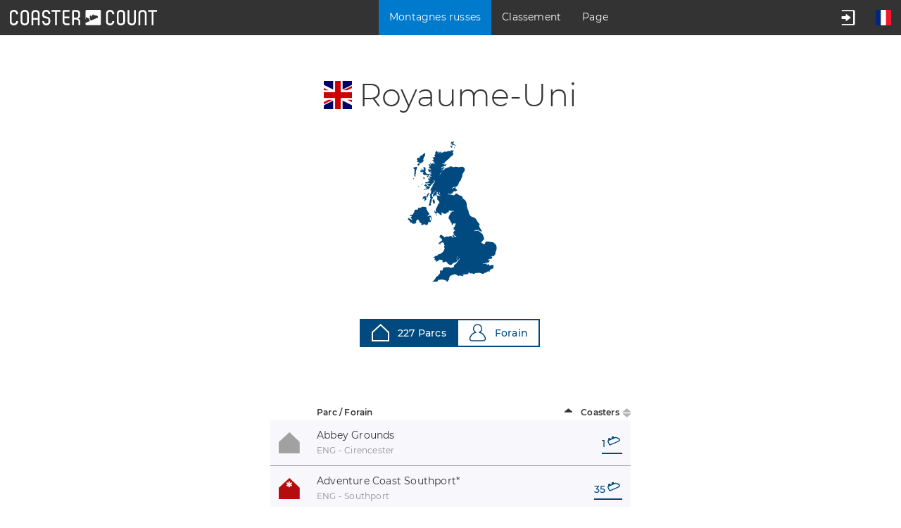

--- FILE ---
content_type: text/html; charset=UTF-8
request_url: https://fr.coaster-count.com/catalogue/europe/uk/parks
body_size: 16575
content:
<!doctype html><html lang="fr" data-revision="6073" data-deployed="2026-15-01 09:51:01" data-page="catalogue_parks" data-language="french" data-generated="2026-30-01 01:36:37" data-runtime="0.083s" data-queries="21"><head><meta http-equiv="content-type" content="text/html; charset=UTF-8" /><meta name="author" content="Volker Sauer" /><meta name="company" content="Coaster-Count Volker Sauer und Thomas Thumann GbR" /><meta name="description" content="Enregistrer et compter vos coasters ridés." /><meta name="keywords" content="Compte, Compteur, Compteur de coasters, Roller, Coaster, Rollercoaster, Coasters ridés, Enregistrement de coasters, statistiques" /><meta name="robots" content="index, follow" /><meta name="viewport" content="width=device-width,initial-scale=1.0,viewport-fit=cover" /><meta name="apple-itunes-app" content="app-id=1045063030" /><meta property="og:type" content="website"/><meta property="og:title" content="Parks in Uk"/><meta property="og:description" content="Find any theme park, showman, fun fair or roller coaster in our catalogue."/><meta property="og:image" content="https://cdn.coaster-count.com/cdn/og/coaster_count_	catalogue.jpg?fbrefresh=1" /><meta property="og:image:type" content="image/jpeg" /><meta property="og:image:width" content="1200" /><meta property="og:image:height" content="630" /><meta property="og:url" content="https://fr.coaster-count.com/catalogue/europe/uk/parks" /><link rel="canonical" href="https://fr.coaster-count.com/catalogue/europe/uk/parks" /><link rel="alternate" hreflang="en" href="https://en.coaster-count.com/catalogue/europe/uk/parks" /><link rel="alternate" hreflang="de" href="https://de.coaster-count.com/catalogue/europe/uk/parks" /><link rel="alternate" hreflang="nl" href="https://nl.coaster-count.com/catalogue/europe/uk/parks" /><link rel="alternate" hreflang="it" href="https://it.coaster-count.com/catalogue/europe/uk/parks" /><link rel="alternate" hreflang="pt" href="https://pt.coaster-count.com/catalogue/europe/uk/parks" /><link rel="alternate" hreflang="es" href="https://es.coaster-count.com/catalogue/europe/uk/parks" /><title>Royaume-Uni</title><script>var is_total = 0;	var is_visible = 0;	var ROOT = '/';	var error_page = 0;	var COPY_TO_CLIPBOARD_ALERT = 'Copier avec Ctrl-C';	var WEB_ROOT = '/';	var WEB_STOCK_TMP_THUMBS = '/stock/tmp/thumbs/';</script><link rel="shortcut icon" href="https://cdn.coaster-count.com/cdn/favicon.ico" /><link rel="icon" type="image/png" href="https://cdn.coaster-count.com/cdn/favicon.png" sizes="196x196"><link rel="stylesheet" href="https://cdn.coaster-count.com/cdn/styles.combined-6073.min.css" type="text/css" /></head><body class="anonymous table_essential"> <header><nav><a id="jump_to_content" class="image" tabindex="0"><svg viewBox="0 0 1000 1000" class="fill_color_white" style="fill: white !important;" aria-label="<i>Jump to content</i>"><use xlink:href="/static/svg/ui.svg#tobottom"></use></svg></a><a class="image" href="/"><svg aria-label="<i>Go to homepage.</i>" viewBox="0 0 741 78" class="menu_coaster_count multi_color fill_color_white"><use xlink:href="/static/svg/ui.svg#coaster_count"></use></svg></a></nav> <nav><p class="bg_color_mblue" tabindex="0"><span class="show_desktop">Montagnes russes</span><svg class="hide_desktop" viewBox="0 0 30 30"><use xlink:href="/static/svg/ui.svg#menu_catalogue"></use></svg></p><div class="menu none"><span class="show_desktop">16.953 Coasters</span><span class="hide_desktop">Montagnes russes</span><a class="line_bottom " href="/catalogue/continents">Monde</a><span class="hide_desktop">Continents</span><a class="" href="/catalogue/africa/countries">Afrique</a><a class="" href="/catalogue/oceania/countries">Australie</a><a class="" href="/catalogue/asia/countries">Asie</a><a class="bg_color_mblue" href="/catalogue/europe/countries">Europe</a><a class="" href="/catalogue/north-america/countries">Amerique du Nord</a><a class="line_bottom " href="/catalogue/south-america/countries">Amerique du Sud</a></div><p class="" tabindex="0"><span class="show_desktop">Classement</span><svg class="hide_desktop" viewBox="0 0 1000 1000"><use xlink:href="/static/svg/ui.svg#menu_ranking"></use></svg></p><div class="menu none"><span class="hide_desktop">Classement</span><a class="" href="/ranking/ridden/strict">Classement des coasters ridés</a><a class="" href="/ranking/visited/parks">Lieux visités</a></div><p class=" " tabindex="0"><span class="show_desktop">Page</span><svg class="hide_desktop" viewBox="0 0 1000 1000"><use xlink:href="/static/svg/ui.svg#menu_page"></use></svg> </p><div class="menu none"><span class="hide_desktop">Page</span><a class="" href="/page/about">A notre sujet</a><a class="" href="/page/news">Infos</a><a class="" href="/page/poll">MEILLEURS roller coasters du monde</a><a class="" href="/page/tutorial">Guide </a><a class="" href="/page/app">Application</a></div><p class="show_mobile " tabindex="0"><svg viewBox="0 0 1000 1000"><use xlink:href="/static/svg/ui.svg#menu_guest"></use></svg></p><div class="menu none"><span>Compte</span><a class="" href="/account/join">Rejoindre</a><a class="login">Connexion</a><a class="recover">Récupérer le mot de passe.</a><a class="" href="/account/help">Aide</a></div></nav><nav class="hide_mobile"><p class="" tabindex="0"><svg viewBox="0 0 1000 1000" aria-label="<i>Open guests menu.</i>"><use xlink:href="/static/svg/ui.svg#menu_guest"></use></svg></p><div class="menu none"><span>Compte</span><a class="" href="/account/join">Rejoindre</a><a class="login">Connexion</a><a class="recover">Récupérer le mot de passe.</a><a class="" href="/account/help">Aide</a></div><p class="image" tabindex="0"><svg viewBox="0 0 512 512" aria-label="<i>Open language selection.</i>"><use xlink:href="/static/svg/ui.svg#flag_fr"></use></svg></p> <div class="menu language none"><span>Langue</span><a href="https://en.coaster-count.com/catalogue/europe/uk/parks" class=""><svg viewBox="0 0 512 512" class="language" aria-label="Anglais / English"><use xlink:href="/static/svg/ui.svg#flag_en"></use></svg>Anglais	/ English</a><a href="https://de.coaster-count.com/catalogue/europe/uk/parks" class=""><svg viewBox="0 0 512 512" class="language" aria-label="Allemand / Deutsch"><use xlink:href="/static/svg/ui.svg#flag_de"></use></svg>Allemand	/ Deutsch</a><a href="https://it.coaster-count.com/catalogue/europe/uk/parks" class=""><svg viewBox="0 0 512 512" class="language" aria-label="Italien / Italiano"><use xlink:href="/static/svg/ui.svg#flag_it"></use></svg>Italien	/ Italiano</a><a href="https://nl.coaster-count.com/catalogue/europe/uk/parks" class=""><svg viewBox="0 0 512 512" class="language" aria-label="Néerlandais / Nederlands"><use xlink:href="/static/svg/ui.svg#flag_nl"></use></svg>Néerlandais	/ Nederlands</a><a href="https://fr.coaster-count.com/catalogue/europe/uk/parks" class="bg_color_mblue"><svg viewBox="0 0 512 512" class="language" aria-label="Français"><use xlink:href="/static/svg/ui.svg#flag_fr"></use></svg>Français</a><a href="https://es.coaster-count.com/catalogue/europe/uk/parks" class=""><svg viewBox="0 0 512 512" class="language" aria-label="Espagnol / Español"><use xlink:href="/static/svg/ui.svg#flag_es"></use></svg>Espagnol	/ Español</a><a href="https://pt.coaster-count.com/catalogue/europe/uk/parks" class=""><svg viewBox="0 0 512 512" class="language" aria-label="Portugais / Português"><use xlink:href="/static/svg/ui.svg#flag_pt"></use></svg>Portugais	/ Português</a></div></nav></header><div id="submenu_container"></div><div id="main_content" class="content" tabindex="-1"><section class="table"><h1><span class="inline_block no_font padding_right relative" data-bubble="Royaume-Uni" style="top: 4px;"><span class="inline_block ui_profile flag flag_gb"><!----></span></span>Royaume-Uni</h1><p class="section_padding"><a href="/catalogue/uk/map"><svg viewbox="0 0 1000 1000" class="map_preview fill_color_dblue" data-bubble="Aller à ➞ Carte Royaume-Uni"><use xlink:href="/static/svg/countries.svg#country_gb"></use></svg></a></p><p class="no_font"><a class="button switch bg_color_dblue" href="/catalogue/europe/uk/parks"><svg viewbox="0 0 1000 1000"><use xlink:href="/static/svg/ui.svg#park_marker"></use></svg>227	Parcs</a><a class="button switch bg_color_white color_dblue" href="/catalogue/europe/uk/showmen"><svg viewbox="0 0 1000 1000" class="fill_color_dblue"><use xlink:href="/static/svg/ui.svg#showman_marker"></use></svg>Forain</a></p><p class="show_mobile"><span class="middle no_select"><span id="enlarge" class="ui_enlarge" data-columns-mode="parks"><button class="bg_color_dblue"><svg class="fill_color_white" viewBox="0 0 1000 1000"><use xlink:href="/static/svg/ui.svg#enlarge"></use></svg><span>Table complète </span></button></span><span class="ui_enlarge none" data-columns-mode="parks"><button class="bg_color_dblue"><svg class="fill_color_white" viewBox="0 0 1000 1000"><use xlink:href="/static/svg/ui.svg#reduce"></use></svg><span>Table compacte </span></button></span></span></p><div><table class="responsive" id="table_parks"><thead><tr class="gap_top"><th class="essential_medium"></th><th class="essential left" data-sort="string" data-sort-onload="yes" data-sort-default="asc">Parc / Forain</th><th class="essential" data-sort="int" data-sort-default="desc">Coasters</th></tr></thead><tbody class="sort"><tr	id="park-263"	data-park-id="263"	data-coasters-color="grey"	data-state-id="574"	data-coasters-type-steel	data-coasters-type-wood	data-coasters-special-powered	data-coasters-design-sitdown	data-href="/catalogue/europe/uk/oakwood-theme-park-263/coasters"	><td class="essential_medium"><svg viewbox="0 0 1000 1000" class="dot fill_color_grey"><use xlink:href="/static/svg/ui.svg#park"></use></svg></td><td class="essential" data-sort-value="Royaume-Uni oakwood-theme-park"><span class="break_all">Oakwood Theme Park</span>*<br><span class="font_small color_dgrey">CYM -	Narberth</span></td><td class="right essential nowrap" data-sort-value="6"><a class="link" href="/catalogue/europe/uk/oakwood-theme-park-263/coasters" data-bubble="Aller à ➞ Coasters">6<svg viewbox="0 0 1000 1000" class="ui_text fill_color_dblue"><use xlink:href="/static/svg/ui.svg#coaster_marker"></use></svg></a></td></tr><tr	id="park-267"	data-park-id="267"	data-coasters-color="red"	data-state-id="576"	data-coasters-type-steel	data-coasters-type-wood	data-coasters-special-powered	data-coasters-special-undefined	data-coasters-design-sitdown	data-coasters-design-inverted	data-coasters-design-bobsled	data-href="/catalogue/europe/uk/pleasure-beach-resort-267/coasters"	><td class="essential_medium"><svg viewbox="0 0 1000 1000" class="dot fill_color_red"><use xlink:href="/static/svg/ui.svg#park"></use></svg></td><td class="essential" data-sort-value="Royaume-Uni pleasure-beach-resort"><span class="break_all">Pleasure Beach Resort</span>*<br><span class="font_small color_dgrey">ENG -	Blackpool</span></td><td class="right essential nowrap" data-sort-value="26"><a class="link" href="/catalogue/europe/uk/pleasure-beach-resort-267/coasters" data-bubble="Aller à ➞ Coasters">26<svg viewbox="0 0 1000 1000" class="ui_text fill_color_dblue"><use xlink:href="/static/svg/ui.svg#coaster_marker"></use></svg></a></td></tr><tr	id="park-268"	data-park-id="268"	data-coasters-color="red"	data-state-id="576"	data-coasters-type-steel	data-coasters-type-wood	data-coasters-special-powered	data-coasters-design-sitdown	data-coasters-design-inverted	data-coasters-design-flying	data-href="/catalogue/europe/uk/alton-towers-268/coasters"	><td class="essential_medium"><svg viewbox="0 0 1000 1000" class="dot fill_color_red"><use xlink:href="/static/svg/ui.svg#park_construction"></use></svg></td><td class="essential" data-sort-value="Royaume-Uni alton-towers"><span class="break_all">Alton Towers</span><br><span class="font_small color_dgrey">ENG -	Alton</span></td><td class="right essential nowrap" data-sort-value="19"><a class="link" href="/catalogue/europe/uk/alton-towers-268/coasters" data-bubble="Aller à ➞ Coasters">19<svg viewbox="0 0 1000 1000" class="ui_text fill_color_dblue"><use xlink:href="/static/svg/ui.svg#coaster_marker"></use></svg></a></td></tr><tr	id="park-269"	data-park-id="269"	data-coasters-color="red"	data-state-id="576"	data-coasters-type-steel	data-coasters-design-sitdown	data-coasters-design-suspended	data-href="/catalogue/europe/uk/lightwater-valley-269/coasters"	><td class="essential_medium"><svg viewbox="0 0 1000 1000" class="dot fill_color_red"><use xlink:href="/static/svg/ui.svg#park_construction"></use></svg></td><td class="essential" data-sort-value="Royaume-Uni lightwater-valley"><span class="break_all">Lightwater Valley</span><br><span class="font_small color_dgrey">ENG -	Ripon</span></td><td class="right essential nowrap" data-sort-value="11"><a class="link" href="/catalogue/europe/uk/lightwater-valley-269/coasters" data-bubble="Aller à ➞ Coasters">11<svg viewbox="0 0 1000 1000" class="ui_text fill_color_dblue"><use xlink:href="/static/svg/ui.svg#coaster_marker"></use></svg></a></td></tr><tr	id="park-270"	data-park-id="270"	data-coasters-color="red"	data-state-id="576"	data-coasters-type-steel	data-coasters-special-powered	data-coasters-special-undefined	data-coasters-design-sitdown	data-coasters-design-suspended	data-coasters-design-wing	data-href="/catalogue/europe/uk/chessington-world-of-adventures-270/coasters"	><td class="essential_medium"><svg viewbox="0 0 1000 1000" class="dot fill_color_red"><use xlink:href="/static/svg/ui.svg#park_construction"></use></svg></td><td class="essential" data-sort-value="Royaume-Uni chessington-world-of-adventures"><span class="break_all">Chessington World of Adventures</span><br><span class="font_small color_dgrey">ENG -	Chessington</span></td><td class="right essential nowrap" data-sort-value="9"><a class="link" href="/catalogue/europe/uk/chessington-world-of-adventures-270/coasters" data-bubble="Aller à ➞ Coasters">9<svg viewbox="0 0 1000 1000" class="ui_text fill_color_dblue"><use xlink:href="/static/svg/ui.svg#coaster_marker"></use></svg></a></td></tr><tr	id="park-271"	data-park-id="271"	data-coasters-color="red"	data-state-id="576"	data-coasters-type-steel	data-coasters-type-wood	data-coasters-special-powered	data-coasters-design-sitdown	data-coasters-design-inverted	data-href="/catalogue/europe/uk/adventure-coast-southport-271/coasters"	><td class="essential_medium"><svg viewbox="0 0 1000 1000" class="dot fill_color_red"><use xlink:href="/static/svg/ui.svg#park_construction"></use></svg></td><td class="essential" data-sort-value="Royaume-Uni adventure-coast-southport"><span class="break_all">Adventure Coast Southport</span>*<br><span class="font_small color_dgrey">ENG -	Southport</span></td><td class="right essential nowrap" data-sort-value="35"><a class="link" href="/catalogue/europe/uk/adventure-coast-southport-271/coasters" data-bubble="Aller à ➞ Coasters">35<svg viewbox="0 0 1000 1000" class="ui_text fill_color_dblue"><use xlink:href="/static/svg/ui.svg#coaster_marker"></use></svg></a></td></tr><tr	id="park-272"	data-park-id="272"	data-coasters-color="grey"	data-state-id="576"	data-coasters-type-steel	data-coasters-special-powered	data-coasters-design-sitdown	data-href="/catalogue/europe/uk/american-adventure-theme-park-272/coasters"	><td class="essential_medium"><svg viewbox="0 0 1000 1000" class="dot fill_color_grey"><use xlink:href="/static/svg/ui.svg#park"></use></svg></td><td class="essential" data-sort-value="Royaume-Uni american-adventure-theme-park"><span class="break_all">American Adventure Theme Park</span>*<br><span class="font_small color_dgrey">ENG -	Ilkeston</span></td><td class="right essential nowrap" data-sort-value="5"><a class="link" href="/catalogue/europe/uk/american-adventure-theme-park-272/coasters" data-bubble="Aller à ➞ Coasters">5<svg viewbox="0 0 1000 1000" class="ui_text fill_color_dblue"><use xlink:href="/static/svg/ui.svg#coaster_marker"></use></svg></a></td></tr><tr	id="park-273"	data-park-id="273"	data-coasters-color="grey"	data-state-id="576"	data-coasters-type-steel	data-coasters-special-powered	data-coasters-design-sitdown	data-href="/catalogue/europe/uk/flambards-village-theme-park-273/coasters"	><td class="essential_medium"><svg viewbox="0 0 1000 1000" class="dot fill_color_grey"><use xlink:href="/static/svg/ui.svg#park"></use></svg></td><td class="essential" data-sort-value="Royaume-Uni flambards-village-theme-park"><span class="break_all">Flambards Village Theme Park</span><br><span class="font_small color_dgrey">ENG -	Helston</span></td><td class="right essential nowrap" data-sort-value="2"><a class="link" href="/catalogue/europe/uk/flambards-village-theme-park-273/coasters" data-bubble="Aller à ➞ Coasters">2<svg viewbox="0 0 1000 1000" class="ui_text fill_color_dblue"><use xlink:href="/static/svg/ui.svg#coaster_marker"></use></svg></a></td></tr><tr	id="park-274"	data-park-id="274"	data-coasters-color="red"	data-state-id="576"	data-coasters-type-steel	data-coasters-type-wood	data-coasters-special-undefined	data-coasters-design-sitdown	data-href="/catalogue/europe/uk/great-yarmouth-pleasure-beach-274/coasters"	><td class="essential_medium"><svg viewbox="0 0 1000 1000" class="dot fill_color_red"><use xlink:href="/static/svg/ui.svg#park"></use></svg></td><td class="essential" data-sort-value="Royaume-Uni great-yarmouth-pleasure-beach"><span class="break_all">Great Yarmouth Pleasure Beach</span><br><span class="font_small color_dgrey">ENG -	Great Yarmouth</span></td><td class="right essential nowrap" data-sort-value="10"><a class="link" href="/catalogue/europe/uk/great-yarmouth-pleasure-beach-274/coasters" data-bubble="Aller à ➞ Coasters">10<svg viewbox="0 0 1000 1000" class="ui_text fill_color_dblue"><use xlink:href="/static/svg/ui.svg#coaster_marker"></use></svg></a></td></tr><tr	id="park-275"	data-park-id="275"	data-coasters-color="red"	data-state-id="576"	data-coasters-type-steel	data-coasters-special-powered	data-coasters-special-undefined	data-coasters-design-sitdown	data-coasters-design-standup	data-href="/catalogue/europe/uk/drayton-manor-275/coasters"	><td class="essential_medium"><svg viewbox="0 0 1000 1000" class="dot fill_color_red"><use xlink:href="/static/svg/ui.svg#park"></use></svg></td><td class="essential" data-sort-value="Royaume-Uni drayton-manor"><span class="break_all">Drayton Manor</span><br><span class="font_small color_dgrey">ENG -	Drayton Bassett</span></td><td class="right essential nowrap" data-sort-value="12"><a class="link" href="/catalogue/europe/uk/drayton-manor-275/coasters" data-bubble="Aller à ➞ Coasters">12<svg viewbox="0 0 1000 1000" class="ui_text fill_color_dblue"><use xlink:href="/static/svg/ui.svg#coaster_marker"></use></svg></a></td></tr><tr	id="park-276"	data-park-id="276"	data-coasters-color="red"	data-state-id="576"	data-coasters-type-steel	data-coasters-special-powered	data-coasters-design-sitdown	data-coasters-design-inverted	data-coasters-design-suspended	data-coasters-design-flying	data-href="/catalogue/europe/uk/flamingo-land-276/coasters"	><td class="essential_medium"><svg viewbox="0 0 1000 1000" class="dot fill_color_red"><use xlink:href="/static/svg/ui.svg#park"></use></svg></td><td class="essential" data-sort-value="Royaume-Uni flamingo-land"><span class="break_all">Flamingo Land </span>*<br><span class="font_small color_dgrey">ENG -	Malton</span></td><td class="right essential nowrap" data-sort-value="17"><a class="link" href="/catalogue/europe/uk/flamingo-land-276/coasters" data-bubble="Aller à ➞ Coasters">17<svg viewbox="0 0 1000 1000" class="ui_text fill_color_dblue"><use xlink:href="/static/svg/ui.svg#coaster_marker"></use></svg></a></td></tr><tr	id="park-277"	data-park-id="277"	data-coasters-color="grey"	data-state-id="576"	data-coasters-type-steel	data-coasters-special-powered	data-coasters-design-sitdown	data-href="/catalogue/europe/uk/camelot-theme-park-277/coasters"	><td class="essential_medium"><svg viewbox="0 0 1000 1000" class="dot fill_color_grey"><use xlink:href="/static/svg/ui.svg#park"></use></svg></td><td class="essential" data-sort-value="Royaume-Uni camelot-theme-park"><span class="break_all">Camelot Theme Park</span><br><span class="font_small color_dgrey">ENG -	Chorley</span></td><td class="right essential nowrap" data-sort-value="9"><a class="link" href="/catalogue/europe/uk/camelot-theme-park-277/coasters" data-bubble="Aller à ➞ Coasters">9<svg viewbox="0 0 1000 1000" class="ui_text fill_color_dblue"><use xlink:href="/static/svg/ui.svg#coaster_marker"></use></svg></a></td></tr><tr	id="park-278"	data-park-id="278"	data-coasters-color="red"	data-state-id="576"	data-coasters-type-steel	data-coasters-type-wood	data-coasters-design-sitdown	data-coasters-design-inverted	data-href="/catalogue/europe/uk/botton-s-pleasure-beach-278/coasters"	><td class="essential_medium"><svg viewbox="0 0 1000 1000" class="dot fill_color_red"><use xlink:href="/static/svg/ui.svg#park"></use></svg></td><td class="essential" data-sort-value="Royaume-Uni botton-s-pleasure-beach"><span class="break_all">Botton's Pleasure Beach</span><br><span class="font_small color_dgrey">ENG -	Skegness</span></td><td class="right essential nowrap" data-sort-value="8"><a class="link" href="/catalogue/europe/uk/botton-s-pleasure-beach-278/coasters" data-bubble="Aller à ➞ Coasters">8<svg viewbox="0 0 1000 1000" class="ui_text fill_color_dblue"><use xlink:href="/static/svg/ui.svg#coaster_marker"></use></svg></a></td></tr><tr	id="park-279"	data-park-id="279"	data-coasters-color="red"	data-state-id="576"	data-coasters-type-steel	data-coasters-design-sitdown	data-href="/catalogue/europe/uk/brighton-palace-pier-279/coasters"	><td class="essential_medium"><svg viewbox="0 0 1000 1000" class="dot fill_color_red"><use xlink:href="/static/svg/ui.svg#park"></use></svg></td><td class="essential" data-sort-value="Royaume-Uni brighton-palace-pier"><span class="break_all">Brighton Palace Pier</span><br><span class="font_small color_dgrey">ENG -	Brighton</span></td><td class="right essential nowrap" data-sort-value="3"><a class="link" href="/catalogue/europe/uk/brighton-palace-pier-279/coasters" data-bubble="Aller à ➞ Coasters">3<svg viewbox="0 0 1000 1000" class="ui_text fill_color_dblue"><use xlink:href="/static/svg/ui.svg#coaster_marker"></use></svg></a></td></tr><tr	id="park-280"	data-park-id="280"	data-coasters-color="red"	data-state-id="576"	data-coasters-type-steel	data-coasters-design-sitdown	data-href="/catalogue/europe/uk/wicksteed-park-280/coasters"	><td class="essential_medium"><svg viewbox="0 0 1000 1000" class="dot fill_color_red"><use xlink:href="/static/svg/ui.svg#park"></use></svg></td><td class="essential" data-sort-value="Royaume-Uni wicksteed-park"><span class="break_all">Wicksteed Park</span>*<br><span class="font_small color_dgrey">ENG -	Kettering</span></td><td class="right essential nowrap" data-sort-value="6"><a class="link" href="/catalogue/europe/uk/wicksteed-park-280/coasters" data-bubble="Aller à ➞ Coasters">6<svg viewbox="0 0 1000 1000" class="ui_text fill_color_dblue"><use xlink:href="/static/svg/ui.svg#coaster_marker"></use></svg></a></td></tr><tr	id="park-281"	data-park-id="281"	data-coasters-color="red"	data-state-id="576"	data-coasters-type-steel	data-coasters-design-sitdown	data-href="/catalogue/europe/uk/west-midlands-safari-park-281/coasters"	><td class="essential_medium"><svg viewbox="0 0 1000 1000" class="dot fill_color_red"><use xlink:href="/static/svg/ui.svg#park"></use></svg></td><td class="essential" data-sort-value="Royaume-Uni west-midlands-safari-park"><span class="break_all">West Midlands Safari Park</span><br><span class="font_small color_dgrey">ENG -	Bewdley</span></td><td class="right essential nowrap" data-sort-value="4"><a class="link" href="/catalogue/europe/uk/west-midlands-safari-park-281/coasters" data-bubble="Aller à ➞ Coasters">4<svg viewbox="0 0 1000 1000" class="ui_text fill_color_dblue"><use xlink:href="/static/svg/ui.svg#coaster_marker"></use></svg></a></td></tr><tr	id="park-282"	data-park-id="282"	data-coasters-color="red"	data-state-id="576"	data-coasters-type-steel	data-coasters-type-wood	data-coasters-special-powered	data-coasters-design-sitdown	data-href="/catalogue/europe/uk/clacton-pier-282/coasters"	><td class="essential_medium"><svg viewbox="0 0 1000 1000" class="dot fill_color_red"><use xlink:href="/static/svg/ui.svg#park"></use></svg></td><td class="essential" data-sort-value="Royaume-Uni clacton-pier"><span class="break_all">Clacton Pier</span><br><span class="font_small color_dgrey">ENG -	Clacton-on-sea</span></td><td class="right essential nowrap" data-sort-value="8"><a class="link" href="/catalogue/europe/uk/clacton-pier-282/coasters" data-bubble="Aller à ➞ Coasters">8<svg viewbox="0 0 1000 1000" class="ui_text fill_color_dblue"><use xlink:href="/static/svg/ui.svg#coaster_marker"></use></svg></a></td></tr><tr	id="park-283"	data-park-id="283"	data-coasters-color="red"	data-state-id="576"	data-coasters-type-steel	data-coasters-type-wood	data-coasters-design-sitdown	data-href="/catalogue/europe/uk/clarence-pier-283/coasters"	><td class="essential_medium"><svg viewbox="0 0 1000 1000" class="dot fill_color_red"><use xlink:href="/static/svg/ui.svg#park"></use></svg></td><td class="essential" data-sort-value="Royaume-Uni clarence-pier"><span class="break_all">Clarence Pier</span>*<br><span class="font_small color_dgrey">ENG -	Portsmouth</span></td><td class="right essential nowrap" data-sort-value="9"><a class="link" href="/catalogue/europe/uk/clarence-pier-283/coasters" data-bubble="Aller à ➞ Coasters">9<svg viewbox="0 0 1000 1000" class="ui_text fill_color_dblue"><use xlink:href="/static/svg/ui.svg#coaster_marker"></use></svg></a></td></tr><tr	id="park-284"	data-park-id="284"	data-coasters-color="red"	data-state-id="576"	data-coasters-type-steel	data-coasters-special-powered	data-coasters-design-sitdown	data-coasters-design-inverted	data-href="/catalogue/europe/uk/fantasy-island-284/coasters"	><td class="essential_medium"><svg viewbox="0 0 1000 1000" class="dot fill_color_red"><use xlink:href="/static/svg/ui.svg#park"></use></svg></td><td class="essential" data-sort-value="Royaume-Uni fantasy-island"><span class="break_all">Fantasy Island</span><br><span class="font_small color_dgrey">ENG -	Ingoldmells</span></td><td class="right essential nowrap" data-sort-value="10"><a class="link" href="/catalogue/europe/uk/fantasy-island-284/coasters" data-bubble="Aller à ➞ Coasters">10<svg viewbox="0 0 1000 1000" class="ui_text fill_color_dblue"><use xlink:href="/static/svg/ui.svg#coaster_marker"></use></svg></a></td></tr><tr	id="park-285"	data-park-id="285"	data-coasters-color="red"	data-state-id="576"	data-coasters-type-steel	data-coasters-design-sitdown	data-href="/catalogue/europe/uk/legoland-windsor-285/coasters"	><td class="essential_medium"><svg viewbox="0 0 1000 1000" class="dot fill_color_red"><use xlink:href="/static/svg/ui.svg#park"></use></svg></td><td class="essential" data-sort-value="Royaume-Uni legoland-windsor"><span class="break_all">Legoland Windsor</span>*<br><span class="font_small color_dgrey">ENG -	Windsor</span></td><td class="right essential nowrap" data-sort-value="6"><a class="link" href="/catalogue/europe/uk/legoland-windsor-285/coasters" data-bubble="Aller à ➞ Coasters">6<svg viewbox="0 0 1000 1000" class="ui_text fill_color_dblue"><use xlink:href="/static/svg/ui.svg#coaster_marker"></use></svg></a></td></tr><tr	id="park-286"	data-park-id="286"	data-coasters-color="red"	data-state-id="576"	data-coasters-type-steel	data-coasters-special-powered	data-coasters-design-sitdown	data-coasters-design-inverted	data-coasters-design-wing	data-href="/catalogue/europe/uk/thorpe-park-286/coasters"	><td class="essential_medium"><svg viewbox="0 0 1000 1000" class="dot fill_color_red"><use xlink:href="/static/svg/ui.svg#park"></use></svg></td><td class="essential" data-sort-value="Royaume-Uni thorpe-park"><span class="break_all">Thorpe Park</span><br><span class="font_small color_dgrey">ENG -	Chertsey</span></td><td class="right essential nowrap" data-sort-value="8"><a class="link" href="/catalogue/europe/uk/thorpe-park-286/coasters" data-bubble="Aller à ➞ Coasters">8<svg viewbox="0 0 1000 1000" class="ui_text fill_color_dblue"><use xlink:href="/static/svg/ui.svg#coaster_marker"></use></svg></a></td></tr><tr	id="park-287"	data-park-id="287"	data-coasters-color="red"	data-state-id="576"	data-coasters-type-steel	data-coasters-design-sitdown	data-href="/catalogue/europe/uk/knowsley-safari-287/coasters"	><td class="essential_medium"><svg viewbox="0 0 1000 1000" class="dot fill_color_red"><use xlink:href="/static/svg/ui.svg#park"></use></svg></td><td class="essential" data-sort-value="Royaume-Uni knowsley-safari"><span class="break_all">Knowsley Safari</span>*<br><span class="font_small color_dgrey">ENG -	Prescot</span></td><td class="right essential nowrap" data-sort-value="3"><a class="link" href="/catalogue/europe/uk/knowsley-safari-287/coasters" data-bubble="Aller à ➞ Coasters">3<svg viewbox="0 0 1000 1000" class="ui_text fill_color_dblue"><use xlink:href="/static/svg/ui.svg#coaster_marker"></use></svg></a></td></tr><tr	id="park-288"	data-park-id="288"	data-coasters-color="grey"	data-state-id="576"	data-coasters-type-steel	data-coasters-design-sitdown	data-href="/catalogue/europe/uk/walton-pier-288/coasters"	><td class="essential_medium"><svg viewbox="0 0 1000 1000" class="dot fill_color_grey"><use xlink:href="/static/svg/ui.svg#park"></use></svg></td><td class="essential" data-sort-value="Royaume-Uni walton-pier"><span class="break_all">Walton Pier</span><br><span class="font_small color_dgrey">ENG -	Walton on the Naze</span></td><td class="right essential nowrap" data-sort-value="2"><a class="link" href="/catalogue/europe/uk/walton-pier-288/coasters" data-bubble="Aller à ➞ Coasters">2<svg viewbox="0 0 1000 1000" class="ui_text fill_color_dblue"><use xlink:href="/static/svg/ui.svg#coaster_marker"></use></svg></a></td></tr><tr	id="park-289"	data-park-id="289"	data-coasters-color="red"	data-state-id="576"	data-coasters-type-steel	data-coasters-design-sitdown	data-href="/catalogue/europe/uk/funland-amusement-park-289/coasters"	><td class="essential_medium"><svg viewbox="0 0 1000 1000" class="dot fill_color_red"><use xlink:href="/static/svg/ui.svg#park"></use></svg></td><td class="essential" data-sort-value="Royaume-Uni funland-amusement-park"><span class="break_all">Funland Amusement Park</span><br><span class="font_small color_dgrey">ENG -	Hayling Island</span></td><td class="right essential nowrap" data-sort-value="7"><a class="link" href="/catalogue/europe/uk/funland-amusement-park-289/coasters" data-bubble="Aller à ➞ Coasters">7<svg viewbox="0 0 1000 1000" class="ui_text fill_color_dblue"><use xlink:href="/static/svg/ui.svg#coaster_marker"></use></svg></a></td></tr><tr	id="park-290"	data-park-id="290"	data-coasters-color="red"	data-state-id="576"	data-coasters-type-steel	data-coasters-design-sitdown	data-href="/catalogue/europe/uk/pleasurewood-hills-290/coasters"	><td class="essential_medium"><svg viewbox="0 0 1000 1000" class="dot fill_color_red"><use xlink:href="/static/svg/ui.svg#park"></use></svg></td><td class="essential" data-sort-value="Royaume-Uni pleasurewood-hills"><span class="break_all">Pleasurewood Hills</span>*<br><span class="font_small color_dgrey">ENG -	Lowestoft</span></td><td class="right essential nowrap" data-sort-value="5"><a class="link" href="/catalogue/europe/uk/pleasurewood-hills-290/coasters" data-bubble="Aller à ➞ Coasters">5<svg viewbox="0 0 1000 1000" class="ui_text fill_color_dblue"><use xlink:href="/static/svg/ui.svg#coaster_marker"></use></svg></a></td></tr><tr	id="park-291"	data-park-id="291"	data-coasters-color="red"	data-state-id="576"	data-coasters-type-steel	data-coasters-special-powered	data-coasters-special-undefined	data-coasters-design-sitdown	data-coasters-design-suspended	data-href="/catalogue/europe/uk/paultons-park-291/coasters"	><td class="essential_medium"><svg viewbox="0 0 1000 1000" class="dot fill_color_red"><use xlink:href="/static/svg/ui.svg#park_construction"></use></svg></td><td class="essential" data-sort-value="Royaume-Uni paultons-park"><span class="break_all">Paultons Park</span><br><span class="font_small color_dgrey">ENG -	Romsey</span></td><td class="right essential nowrap" data-sort-value="10"><a class="link" href="/catalogue/europe/uk/paultons-park-291/coasters" data-bubble="Aller à ➞ Coasters">10<svg viewbox="0 0 1000 1000" class="ui_text fill_color_dblue"><use xlink:href="/static/svg/ui.svg#coaster_marker"></use></svg></a></td></tr><tr	id="park-292"	data-park-id="292"	data-coasters-color="grey"	data-state-id="576"	data-coasters-type-steel	data-coasters-special-powered	data-coasters-design-sitdown	data-href="/catalogue/europe/uk/pleasure-island-family-theme-park-292/coasters"	><td class="essential_medium"><svg viewbox="0 0 1000 1000" class="dot fill_color_grey"><use xlink:href="/static/svg/ui.svg#park"></use></svg></td><td class="essential" data-sort-value="Royaume-Uni pleasure-island-family-theme-park"><span class="break_all">Pleasure Island Family Theme Park</span><br><span class="font_small color_dgrey">ENG -	Cleethorpes</span></td><td class="right essential nowrap" data-sort-value="5"><a class="link" href="/catalogue/europe/uk/pleasure-island-family-theme-park-292/coasters" data-bubble="Aller à ➞ Coasters">5<svg viewbox="0 0 1000 1000" class="ui_text fill_color_dblue"><use xlink:href="/static/svg/ui.svg#coaster_marker"></use></svg></a></td></tr><tr	id="park-293"	data-park-id="293"	data-coasters-color="grey"	data-state-id="576"	data-coasters-type-steel	data-coasters-type-wood	data-coasters-special-powered	data-coasters-design-sitdown	data-href="/catalogue/europe/uk/funland-park-293/coasters"	><td class="essential_medium"><svg viewbox="0 0 1000 1000" class="dot fill_color_grey"><use xlink:href="/static/svg/ui.svg#park"></use></svg></td><td class="essential" data-sort-value="Royaume-Uni funland-park"><span class="break_all">Funland Park</span>*<br><span class="font_small color_dgrey">ENG -	Folkestone</span></td><td class="right essential nowrap" data-sort-value="8"><a class="link" href="/catalogue/europe/uk/funland-park-293/coasters" data-bubble="Aller à ➞ Coasters">8<svg viewbox="0 0 1000 1000" class="ui_text fill_color_dblue"><use xlink:href="/static/svg/ui.svg#coaster_marker"></use></svg></a></td></tr><tr	id="park-294"	data-park-id="294"	data-coasters-color="red"	data-state-id="576"	data-coasters-type-steel	data-coasters-design-sitdown	data-href="/catalogue/europe/uk/crealy-adventure-park-294/coasters"	><td class="essential_medium"><svg viewbox="0 0 1000 1000" class="dot fill_color_red"><use xlink:href="/static/svg/ui.svg#park"></use></svg></td><td class="essential" data-sort-value="Royaume-Uni crealy-adventure-park"><span class="break_all">Crealy Adventure Park</span>*<br><span class="font_small color_dgrey">ENG -	Exeter</span></td><td class="right essential nowrap" data-sort-value="3"><a class="link" href="/catalogue/europe/uk/crealy-adventure-park-294/coasters" data-bubble="Aller à ➞ Coasters">3<svg viewbox="0 0 1000 1000" class="ui_text fill_color_dblue"><use xlink:href="/static/svg/ui.svg#coaster_marker"></use></svg></a></td></tr><tr	id="park-295"	data-park-id="295"	data-coasters-color="red"	data-state-id="576"	data-coasters-type-steel	data-coasters-type-wood	data-coasters-design-sitdown	data-href="/catalogue/europe/uk/gulliver-s-world-resort-295/coasters"	><td class="essential_medium"><svg viewbox="0 0 1000 1000" class="dot fill_color_red"><use xlink:href="/static/svg/ui.svg#park"></use></svg></td><td class="essential" data-sort-value="Royaume-Uni gulliver-s-world-resort"><span class="break_all">Gulliver's World Resort</span>*<br><span class="font_small color_dgrey">ENG -	Warrington</span></td><td class="right essential nowrap" data-sort-value="9"><a class="link" href="/catalogue/europe/uk/gulliver-s-world-resort-295/coasters" data-bubble="Aller à ➞ Coasters">9<svg viewbox="0 0 1000 1000" class="ui_text fill_color_dblue"><use xlink:href="/static/svg/ui.svg#coaster_marker"></use></svg></a></td></tr><tr	id="park-296"	data-park-id="296"	data-coasters-color="red"	data-state-id="576"	data-coasters-type-steel	data-coasters-special-undefined	data-coasters-design-sitdown	data-coasters-design-suspended	data-href="/catalogue/europe/uk/gulliver-s-kingdom-resort-296/coasters"	><td class="essential_medium"><svg viewbox="0 0 1000 1000" class="dot fill_color_red"><use xlink:href="/static/svg/ui.svg#park"></use></svg></td><td class="essential" data-sort-value="Royaume-Uni gulliver-s-kingdom-resort"><span class="break_all">Gulliver's Kingdom Resort</span>*<br><span class="font_small color_dgrey">ENG -	Matlock</span></td><td class="right essential nowrap" data-sort-value="3"><a class="link" href="/catalogue/europe/uk/gulliver-s-kingdom-resort-296/coasters" data-bubble="Aller à ➞ Coasters">3<svg viewbox="0 0 1000 1000" class="ui_text fill_color_dblue"><use xlink:href="/static/svg/ui.svg#coaster_marker"></use></svg></a></td></tr><tr	id="park-297"	data-park-id="297"	data-coasters-color="red"	data-state-id="576"	data-coasters-type-steel	data-coasters-design-sitdown	data-href="/catalogue/europe/uk/gulliver-s-land-resort-297/coasters"	><td class="essential_medium"><svg viewbox="0 0 1000 1000" class="dot fill_color_red"><use xlink:href="/static/svg/ui.svg#park"></use></svg></td><td class="essential" data-sort-value="Royaume-Uni gulliver-s-land-resort"><span class="break_all">Gulliver's Land Resort</span>*<br><span class="font_small color_dgrey">ENG -	Milton Keynes</span></td><td class="right essential nowrap" data-sort-value="6"><a class="link" href="/catalogue/europe/uk/gulliver-s-land-resort-297/coasters" data-bubble="Aller à ➞ Coasters">6<svg viewbox="0 0 1000 1000" class="ui_text fill_color_dblue"><use xlink:href="/static/svg/ui.svg#coaster_marker"></use></svg></a></td></tr><tr	id="park-298"	data-park-id="298"	data-coasters-color="red"	data-state-id="576"	data-coasters-type-steel	data-coasters-type-wood	data-coasters-special-powered	data-coasters-special-undefined	data-coasters-design-sitdown	data-href="/catalogue/europe/uk/dreamland-298/coasters"	><td class="essential_medium"><svg viewbox="0 0 1000 1000" class="dot fill_color_red"><use xlink:href="/static/svg/ui.svg#park"></use></svg></td><td class="essential" data-sort-value="Royaume-Uni dreamland"><span class="break_all">Dreamland</span>*<br><span class="font_small color_dgrey">ENG -	Margate</span></td><td class="right essential nowrap" data-sort-value="24"><a class="link" href="/catalogue/europe/uk/dreamland-298/coasters" data-bubble="Aller à ➞ Coasters">24<svg viewbox="0 0 1000 1000" class="ui_text fill_color_dblue"><use xlink:href="/static/svg/ui.svg#coaster_marker"></use></svg></a></td></tr><tr	id="park-299"	data-park-id="299"	data-coasters-color="grey"	data-state-id="576"	data-coasters-type-steel	data-coasters-type-wood	data-coasters-design-sitdown	data-href="/catalogue/europe/uk/frontierland-family-theme-park-299/coasters"	><td class="essential_medium"><svg viewbox="0 0 1000 1000" class="dot fill_color_grey"><use xlink:href="/static/svg/ui.svg#park"></use></svg></td><td class="essential" data-sort-value="Royaume-Uni frontierland-family-theme-park"><span class="break_all">Frontierland Family Theme Park</span>*<br><span class="font_small color_dgrey">ENG -	Morecambe</span></td><td class="right essential nowrap" data-sort-value="8"><a class="link" href="/catalogue/europe/uk/frontierland-family-theme-park-299/coasters" data-bubble="Aller à ➞ Coasters">8<svg viewbox="0 0 1000 1000" class="ui_text fill_color_dblue"><use xlink:href="/static/svg/ui.svg#coaster_marker"></use></svg></a></td></tr><tr	id="park-300"	data-park-id="300"	data-coasters-color="red"	data-state-id="576"	data-coasters-type-steel	data-coasters-type-wood	data-coasters-special-powered	data-coasters-special-undefined	data-coasters-design-sitdown	data-href="/catalogue/europe/uk/joyland-childrens-fun-park-300/coasters"	><td class="essential_medium"><svg viewbox="0 0 1000 1000" class="dot fill_color_red"><use xlink:href="/static/svg/ui.svg#park"></use></svg></td><td class="essential" data-sort-value="Royaume-Uni joyland-childrens-fun-park"><span class="break_all">Joyland Childrens Fun Park</span>*<br><span class="font_small color_dgrey">ENG -	Great Yarmouth</span></td><td class="right essential nowrap" data-sort-value="3"><a class="link" href="/catalogue/europe/uk/joyland-childrens-fun-park-300/coasters" data-bubble="Aller à ➞ Coasters">3<svg viewbox="0 0 1000 1000" class="ui_text fill_color_dblue"><use xlink:href="/static/svg/ui.svg#coaster_marker"></use></svg></a></td></tr><tr	id="park-301"	data-park-id="301"	data-coasters-color="grey"	data-state-id="576"	data-coasters-type-steel	data-coasters-type-wood	data-coasters-design-sitdown	data-href="/catalogue/europe/uk/spanish-city-amusement-park-301/coasters"	><td class="essential_medium"><svg viewbox="0 0 1000 1000" class="dot fill_color_grey"><use xlink:href="/static/svg/ui.svg#park"></use></svg></td><td class="essential" data-sort-value="Royaume-Uni spanish-city-amusement-park"><span class="break_all">Spanish City Amusement Park</span>*<br><span class="font_small color_dgrey">ENG -	Whitley Bay</span></td><td class="right essential nowrap" data-sort-value="6"><a class="link" href="/catalogue/europe/uk/spanish-city-amusement-park-301/coasters" data-bubble="Aller à ➞ Coasters">6<svg viewbox="0 0 1000 1000" class="ui_text fill_color_dblue"><use xlink:href="/static/svg/ui.svg#coaster_marker"></use></svg></a></td></tr><tr	id="park-302"	data-park-id="302"	data-coasters-color="grey"	data-state-id="576"	data-coasters-type-steel	data-coasters-type-wood	data-coasters-design-sitdown	data-href="/catalogue/europe/uk/seaburn-fun-park-302/coasters"	><td class="essential_medium"><svg viewbox="0 0 1000 1000" class="dot fill_color_grey"><use xlink:href="/static/svg/ui.svg#park"></use></svg></td><td class="essential" data-sort-value="Royaume-Uni seaburn-fun-park"><span class="break_all">Seaburn Fun Park</span><br><span class="font_small color_dgrey">ENG -	Sunderland</span></td><td class="right essential nowrap" data-sort-value="4"><a class="link" href="/catalogue/europe/uk/seaburn-fun-park-302/coasters" data-bubble="Aller à ➞ Coasters">4<svg viewbox="0 0 1000 1000" class="ui_text fill_color_dblue"><use xlink:href="/static/svg/ui.svg#coaster_marker"></use></svg></a></td></tr><tr	id="park-305"	data-park-id="305"	data-coasters-color="red"	data-state-id="576"	data-coasters-type-steel	data-coasters-design-sitdown	data-href="/catalogue/europe/uk/south-pier-305/coasters"	><td class="essential_medium"><svg viewbox="0 0 1000 1000" class="dot fill_color_red"><use xlink:href="/static/svg/ui.svg#park"></use></svg></td><td class="essential" data-sort-value="Royaume-Uni south-pier"><span class="break_all">South Pier</span><br><span class="font_small color_dgrey">ENG -	Blackpool</span></td><td class="right essential nowrap" data-sort-value="3"><a class="link" href="/catalogue/europe/uk/south-pier-305/coasters" data-bubble="Aller à ➞ Coasters">3<svg viewbox="0 0 1000 1000" class="ui_text fill_color_dblue"><use xlink:href="/static/svg/ui.svg#coaster_marker"></use></svg></a></td></tr><tr	id="park-306"	data-park-id="306"	data-coasters-color="red"	data-state-id="576"	data-coasters-type-steel	data-coasters-design-sitdown	data-href="/catalogue/europe/uk/pettitts-animal-adventure-park-306/coasters"	><td class="essential_medium"><svg viewbox="0 0 1000 1000" class="dot fill_color_red"><use xlink:href="/static/svg/ui.svg#park"></use></svg></td><td class="essential" data-sort-value="Royaume-Uni pettitts-animal-adventure-park"><span class="break_all">Pettitts Animal Adventure Park</span><br><span class="font_small color_dgrey">ENG -	Reedham</span></td><td class="right essential nowrap" data-sort-value="2"><a class="link" href="/catalogue/europe/uk/pettitts-animal-adventure-park-306/coasters" data-bubble="Aller à ➞ Coasters">2<svg viewbox="0 0 1000 1000" class="ui_text fill_color_dblue"><use xlink:href="/static/svg/ui.svg#coaster_marker"></use></svg></a></td></tr><tr	id="park-307"	data-park-id="307"	data-coasters-color="red"	data-state-id="574"	data-coasters-type-steel	data-coasters-type-wood	data-coasters-special-powered	data-coasters-design-sitdown	data-href="/catalogue/europe/uk/barry-island-pleasure-park-307/coasters"	><td class="essential_medium"><svg viewbox="0 0 1000 1000" class="dot fill_color_red"><use xlink:href="/static/svg/ui.svg#park"></use></svg></td><td class="essential" data-sort-value="Royaume-Uni barry-island-pleasure-park"><span class="break_all">Barry Island Pleasure Park</span><br><span class="font_small color_dgrey">CYM -	Barry Island</span></td><td class="right essential nowrap" data-sort-value="15"><a class="link" href="/catalogue/europe/uk/barry-island-pleasure-park-307/coasters" data-bubble="Aller à ➞ Coasters">15<svg viewbox="0 0 1000 1000" class="ui_text fill_color_dblue"><use xlink:href="/static/svg/ui.svg#coaster_marker"></use></svg></a></td></tr><tr	id="park-308"	data-park-id="308"	data-coasters-color="red"	data-state-id="576"	data-coasters-type-steel	data-coasters-design-sitdown	data-href="/catalogue/europe/uk/adventure-island-308/coasters"	><td class="essential_medium"><svg viewbox="0 0 1000 1000" class="dot fill_color_red"><use xlink:href="/static/svg/ui.svg#park"></use></svg></td><td class="essential" data-sort-value="Royaume-Uni adventure-island"><span class="break_all">Adventure Island</span>*<br><span class="font_small color_dgrey">ENG -	Southend On Sea</span></td><td class="right essential nowrap" data-sort-value="7"><a class="link" href="/catalogue/europe/uk/adventure-island-308/coasters" data-bubble="Aller à ➞ Coasters">7<svg viewbox="0 0 1000 1000" class="ui_text fill_color_dblue"><use xlink:href="/static/svg/ui.svg#coaster_marker"></use></svg></a></td></tr><tr	id="park-309"	data-park-id="309"	data-coasters-color="grey"	data-state-id="576"	data-coasters-type-steel	data-coasters-design-sitdown	data-href="/catalogue/europe/uk/new-metroland-309/coasters"	><td class="essential_medium"><svg viewbox="0 0 1000 1000" class="dot fill_color_grey"><use xlink:href="/static/svg/ui.svg#park"></use></svg></td><td class="essential" data-sort-value="Royaume-Uni new-metroland"><span class="break_all">New MetroLand</span>*<br><span class="font_small color_dgrey">ENG -	Gateshead</span></td><td class="right essential nowrap" data-sort-value="1"><a class="link" href="/catalogue/europe/uk/new-metroland-309/coasters" data-bubble="Aller à ➞ Coasters">1<svg viewbox="0 0 1000 1000" class="ui_text fill_color_dblue"><use xlink:href="/static/svg/ui.svg#coaster_marker"></use></svg></a></td></tr><tr	id="park-315"	data-park-id="315"	data-coasters-color="grey"	data-state-id="574"	data-coasters-type-steel	data-coasters-type-wood	data-coasters-special-powered	data-coasters-special-undefined	data-coasters-design-sitdown	data-href="/catalogue/europe/uk/ocean-beach-amusement-park-315/coasters"	><td class="essential_medium"><svg viewbox="0 0 1000 1000" class="dot fill_color_grey"><use xlink:href="/static/svg/ui.svg#park"></use></svg></td><td class="essential" data-sort-value="Royaume-Uni ocean-beach-amusement-park"><span class="break_all">Ocean Beach Amusement Park</span><br><span class="font_small color_dgrey">CYM -	Rhyl</span></td><td class="right essential nowrap" data-sort-value="8"><a class="link" href="/catalogue/europe/uk/ocean-beach-amusement-park-315/coasters" data-bubble="Aller à ➞ Coasters">8<svg viewbox="0 0 1000 1000" class="ui_text fill_color_dblue"><use xlink:href="/static/svg/ui.svg#coaster_marker"></use></svg></a></td></tr><tr	id="park-316"	data-park-id="316"	data-coasters-color="grey"	data-state-id="574"	data-coasters-type-steel	data-coasters-type-wood	data-coasters-special-powered	data-coasters-special-undefined	data-coasters-design-sitdown	data-href="/catalogue/europe/uk/coney-beach-pleasure-park-316/coasters"	><td class="essential_medium"><svg viewbox="0 0 1000 1000" class="dot fill_color_grey"><use xlink:href="/static/svg/ui.svg#park"></use></svg></td><td class="essential" data-sort-value="Royaume-Uni coney-beach-pleasure-park"><span class="break_all">Coney Beach Pleasure Park</span><br><span class="font_small color_dgrey">CYM -	Porthcawl</span></td><td class="right essential nowrap" data-sort-value="8"><a class="link" href="/catalogue/europe/uk/coney-beach-pleasure-park-316/coasters" data-bubble="Aller à ➞ Coasters">8<svg viewbox="0 0 1000 1000" class="ui_text fill_color_dblue"><use xlink:href="/static/svg/ui.svg#coaster_marker"></use></svg></a></td></tr><tr	id="park-317"	data-park-id="317"	data-coasters-color="grey"	data-state-id="574"	data-coasters-type-steel	data-coasters-design-sitdown	data-href="/catalogue/europe/uk/hafan-y-mor-holiday-park-317/coasters"	><td class="essential_medium"><svg viewbox="0 0 1000 1000" class="dot fill_color_grey"><use xlink:href="/static/svg/ui.svg#park"></use></svg></td><td class="essential" data-sort-value="Royaume-Uni hafan-y-mor-holiday-park"><span class="break_all">Hafan y Môr Holiday Park</span>*<br><span class="font_small color_dgrey">CYM -	Pwllheli</span></td><td class="right essential nowrap" data-sort-value="2"><a class="link" href="/catalogue/europe/uk/hafan-y-mor-holiday-park-317/coasters" data-bubble="Aller à ➞ Coasters">2<svg viewbox="0 0 1000 1000" class="ui_text fill_color_dblue"><use xlink:href="/static/svg/ui.svg#coaster_marker"></use></svg></a></td></tr><tr	id="park-334"	data-park-id="334"	data-coasters-color="red"	data-state-id="576"	data-coasters-type-steel	data-coasters-special-powered	data-coasters-design-sitdown	data-href="/catalogue/europe/uk/brean-theme-park-334/coasters"	><td class="essential_medium"><svg viewbox="0 0 1000 1000" class="dot fill_color_red"><use xlink:href="/static/svg/ui.svg#park"></use></svg></td><td class="essential" data-sort-value="Royaume-Uni brean-theme-park"><span class="break_all">Brean Theme Park</span>*<br><span class="font_small color_dgrey">ENG -	Brean</span></td><td class="right essential nowrap" data-sort-value="12"><a class="link" href="/catalogue/europe/uk/brean-theme-park-334/coasters" data-bubble="Aller à ➞ Coasters">12<svg viewbox="0 0 1000 1000" class="ui_text fill_color_dblue"><use xlink:href="/static/svg/ui.svg#coaster_marker"></use></svg></a></td></tr><tr	id="park-335"	data-park-id="335"	data-coasters-color="red"	data-state-id="576"	data-coasters-type-steel	data-coasters-type-wood	data-coasters-design-sitdown	data-href="/catalogue/europe/uk/harbour-park-335/coasters"	><td class="essential_medium"><svg viewbox="0 0 1000 1000" class="dot fill_color_red"><use xlink:href="/static/svg/ui.svg#park"></use></svg></td><td class="essential" data-sort-value="Royaume-Uni harbour-park"><span class="break_all">Harbour Park</span>*<br><span class="font_small color_dgrey">ENG -	Littlehampton</span></td><td class="right essential nowrap" data-sort-value="5"><a class="link" href="/catalogue/europe/uk/harbour-park-335/coasters" data-bubble="Aller à ➞ Coasters">5<svg viewbox="0 0 1000 1000" class="ui_text fill_color_dblue"><use xlink:href="/static/svg/ui.svg#coaster_marker"></use></svg></a></td></tr><tr	id="park-374"	data-park-id="374"	data-coasters-color="grey"	data-state-id="576"	data-coasters-type-steel	data-coasters-design-sitdown	data-href="/catalogue/europe/uk/fort-fun-amusement-park-374/coasters"	><td class="essential_medium"><svg viewbox="0 0 1000 1000" class="dot fill_color_grey"><use xlink:href="/static/svg/ui.svg#park"></use></svg></td><td class="essential" data-sort-value="Royaume-Uni fort-fun-amusement-park"><span class="break_all">Fort Fun Amusement Park</span><br><span class="font_small color_dgrey">ENG -	Eastbourne</span></td><td class="right essential nowrap" data-sort-value="2"><a class="link" href="/catalogue/europe/uk/fort-fun-amusement-park-374/coasters" data-bubble="Aller à ➞ Coasters">2<svg viewbox="0 0 1000 1000" class="ui_text fill_color_dblue"><use xlink:href="/static/svg/ui.svg#coaster_marker"></use></svg></a></td></tr><tr	id="park-386"	data-park-id="386"	data-coasters-color="grey"	data-state-id="673"	data-coasters-type-steel	data-coasters-type-wood	data-coasters-special-powered	data-coasters-design-sitdown	data-href="/catalogue/europe/uk/loudoun-castle-386/coasters"	><td class="essential_medium"><svg viewbox="0 0 1000 1000" class="dot fill_color_grey"><use xlink:href="/static/svg/ui.svg#park"></use></svg></td><td class="essential" data-sort-value="Royaume-Uni loudoun-castle"><span class="break_all">Loudoun Castle</span><br><span class="font_small color_dgrey">SCO -	Galston</span></td><td class="right essential nowrap" data-sort-value="11"><a class="link" href="/catalogue/europe/uk/loudoun-castle-386/coasters" data-bubble="Aller à ➞ Coasters">11<svg viewbox="0 0 1000 1000" class="ui_text fill_color_dblue"><use xlink:href="/static/svg/ui.svg#coaster_marker"></use></svg></a></td></tr><tr	id="park-387"	data-park-id="387"	data-coasters-color="red"	data-state-id="673"	data-coasters-type-steel	data-coasters-design-sitdown	data-coasters-design-inverted	data-href="/catalogue/europe/uk/m-ds-scotland-s-theme-park-387/coasters"	><td class="essential_medium"><svg viewbox="0 0 1000 1000" class="dot fill_color_red"><use xlink:href="/static/svg/ui.svg#park"></use></svg></td><td class="essential" data-sort-value="Royaume-Uni m-ds-scotland-s-theme-park"><span class="break_all">M&Ds Scotland's Theme Park</span><br><span class="font_small color_dgrey">SCO -	Motherwell</span></td><td class="right essential nowrap" data-sort-value="8"><a class="link" href="/catalogue/europe/uk/m-ds-scotland-s-theme-park-387/coasters" data-bubble="Aller à ➞ Coasters">8<svg viewbox="0 0 1000 1000" class="ui_text fill_color_dblue"><use xlink:href="/static/svg/ui.svg#coaster_marker"></use></svg></a></td></tr><tr	id="park-388"	data-park-id="388"	data-coasters-color="red"	data-state-id="673"	data-coasters-type-steel	data-coasters-type-wood	data-coasters-design-sitdown	data-href="/catalogue/europe/uk/codona-s-amusement-park-388/coasters"	><td class="essential_medium"><svg viewbox="0 0 1000 1000" class="dot fill_color_red"><use xlink:href="/static/svg/ui.svg#park"></use></svg></td><td class="essential" data-sort-value="Royaume-Uni codona-s-amusement-park"><span class="break_all">Codona's Amusement Park</span><br><span class="font_small color_dgrey">SCO -	Aberdeen</span></td><td class="right essential nowrap" data-sort-value="6"><a class="link" href="/catalogue/europe/uk/codona-s-amusement-park-388/coasters" data-bubble="Aller à ➞ Coasters">6<svg viewbox="0 0 1000 1000" class="ui_text fill_color_dblue"><use xlink:href="/static/svg/ui.svg#coaster_marker"></use></svg></a></td></tr><tr	id="park-502"	data-park-id="502"	data-coasters-color="grey"	data-state-id="576"	data-coasters-type-steel	data-coasters-type-wood	data-coasters-special-powered	data-coasters-special-undefined	data-coasters-design-sitdown	data-href="/catalogue/europe/uk/belle-vue-park-502/coasters"	><td class="essential_medium"><svg viewbox="0 0 1000 1000" class="dot fill_color_grey"><use xlink:href="/static/svg/ui.svg#park"></use></svg></td><td class="essential" data-sort-value="Royaume-Uni belle-vue-park"><span class="break_all">Belle Vue Park</span><br><span class="font_small color_dgrey">ENG -	Manchester</span></td><td class="right essential nowrap" data-sort-value="9"><a class="link" href="/catalogue/europe/uk/belle-vue-park-502/coasters" data-bubble="Aller à ➞ Coasters">9<svg viewbox="0 0 1000 1000" class="ui_text fill_color_dblue"><use xlink:href="/static/svg/ui.svg#coaster_marker"></use></svg></a></td></tr><tr	id="park-504"	data-park-id="504"	data-coasters-color="grey"	data-state-id="673"	data-coasters-type-steel	data-coasters-design-sitdown	data-href="/catalogue/europe/uk/craig-tara-holiday-park-504/coasters"	><td class="essential_medium"><svg viewbox="0 0 1000 1000" class="dot fill_color_grey"><use xlink:href="/static/svg/ui.svg#park"></use></svg></td><td class="essential" data-sort-value="Royaume-Uni craig-tara-holiday-park"><span class="break_all">Craig Tara Holiday Park</span>*<br><span class="font_small color_dgrey">SCO -	Ayr</span></td><td class="right essential nowrap" data-sort-value="2"><a class="link" href="/catalogue/europe/uk/craig-tara-holiday-park-504/coasters" data-bubble="Aller à ➞ Coasters">2<svg viewbox="0 0 1000 1000" class="ui_text fill_color_dblue"><use xlink:href="/static/svg/ui.svg#coaster_marker"></use></svg></a></td></tr><tr	id="park-544"	data-park-id="544"	data-coasters-color="red"	data-state-id="576"	data-coasters-type-steel	data-coasters-special-powered	data-coasters-design-sitdown	data-coasters-design-suspended	data-href="/catalogue/europe/uk/the-milky-way-adventure-park-544/coasters"	><td class="essential_medium"><svg viewbox="0 0 1000 1000" class="dot fill_color_red"><use xlink:href="/static/svg/ui.svg#park"></use></svg></td><td class="essential" data-sort-value="Royaume-Uni the-milky-way-adventure-park"><span class="break_all">The Milky Way Adventure Park</span><br><span class="font_small color_dgrey">ENG -	Bideford</span></td><td class="right essential nowrap" data-sort-value="3"><a class="link" href="/catalogue/europe/uk/the-milky-way-adventure-park-544/coasters" data-bubble="Aller à ➞ Coasters">3<svg viewbox="0 0 1000 1000" class="ui_text fill_color_dblue"><use xlink:href="/static/svg/ui.svg#coaster_marker"></use></svg></a></td></tr><tr	id="park-612"	data-park-id="612"	data-coasters-color="grey"	data-state-id="576"	data-coasters-type-steel	data-coasters-special-powered	data-coasters-design-sitdown	data-href="/catalogue/europe/uk/marvel-s-amusement-park-612/coasters"	><td class="essential_medium"><svg viewbox="0 0 1000 1000" class="dot fill_color_grey"><use xlink:href="/static/svg/ui.svg#park"></use></svg></td><td class="essential" data-sort-value="Royaume-Uni marvel-s-amusement-park"><span class="break_all">Marvel's Amusement Park</span><br><span class="font_small color_dgrey">ENG -	Scarborough</span></td><td class="right essential nowrap" data-sort-value="2"><a class="link" href="/catalogue/europe/uk/marvel-s-amusement-park-612/coasters" data-bubble="Aller à ➞ Coasters">2<svg viewbox="0 0 1000 1000" class="ui_text fill_color_dblue"><use xlink:href="/static/svg/ui.svg#coaster_marker"></use></svg></a></td></tr><tr	id="park-669"	data-park-id="669"	data-coasters-color="red"	data-state-id="575"	data-coasters-type-steel	data-coasters-type-wood	data-coasters-design-sitdown	data-href="/catalogue/europe/uk/curry-s-fun-park-portrush-669/coasters"	><td class="essential_medium"><svg viewbox="0 0 1000 1000" class="dot fill_color_red"><use xlink:href="/static/svg/ui.svg#park_construction"></use></svg></td><td class="essential" data-sort-value="Royaume-Uni curry-s-fun-park-portrush"><span class="break_all">Curry's Fun Park Portrush</span>*<br><span class="font_small color_dgrey">NI -	Portrush</span></td><td class="right essential nowrap" data-sort-value="8"><a class="link" href="/catalogue/europe/uk/curry-s-fun-park-portrush-669/coasters" data-bubble="Aller à ➞ Coasters">8<svg viewbox="0 0 1000 1000" class="ui_text fill_color_dblue"><use xlink:href="/static/svg/ui.svg#coaster_marker"></use></svg></a></td></tr><tr	id="park-693"	data-park-id="693"	data-coasters-color="grey"	data-state-id="576"	data-coasters-type-steel	data-coasters-design-sitdown	data-href="/catalogue/europe/uk/needles-park-693/coasters"	><td class="essential_medium"><svg viewbox="0 0 1000 1000" class="dot fill_color_grey"><use xlink:href="/static/svg/ui.svg#park"></use></svg></td><td class="essential" data-sort-value="Royaume-Uni needles-park"><span class="break_all">Needles Park</span><br><span class="font_small color_dgrey">ENG -	Alum Bay</span></td><td class="right essential nowrap" data-sort-value="1"><a class="link" href="/catalogue/europe/uk/needles-park-693/coasters" data-bubble="Aller à ➞ Coasters">1<svg viewbox="0 0 1000 1000" class="ui_text fill_color_dblue"><use xlink:href="/static/svg/ui.svg#coaster_marker"></use></svg></a></td></tr><tr	id="park-711"	data-park-id="711"	data-coasters-color="grey"	data-state-id="574"	data-coasters-type-steel	data-coasters-design-sitdown	data-href="/catalogue/europe/uk/grove-land-711/coasters"	><td class="essential_medium"><svg viewbox="0 0 1000 1000" class="dot fill_color_grey"><use xlink:href="/static/svg/ui.svg#park"></use></svg></td><td class="essential" data-sort-value="Royaume-Uni grove-land"><span class="break_all">Grove Land</span><br><span class="font_small color_dgrey">CYM -	St. Clears</span></td><td class="right essential nowrap" data-sort-value="3"><a class="link" href="/catalogue/europe/uk/grove-land-711/coasters" data-bubble="Aller à ➞ Coasters">3<svg viewbox="0 0 1000 1000" class="ui_text fill_color_dblue"><use xlink:href="/static/svg/ui.svg#coaster_marker"></use></svg></a></td></tr><tr	id="park-740"	data-park-id="740"	data-coasters-color="red"	data-state-id="576"	data-coasters-type-steel	data-coasters-type-wood	data-coasters-special-powered	data-coasters-design-sitdown	data-href="/catalogue/europe/uk/dunes-leisure-740/coasters"	><td class="essential_medium"><svg viewbox="0 0 1000 1000" class="dot fill_color_red"><use xlink:href="/static/svg/ui.svg#park"></use></svg></td><td class="essential" data-sort-value="Royaume-Uni dunes-leisure"><span class="break_all">Dunes Leisure</span>*<br><span class="font_small color_dgrey">ENG -	Mablethorpe</span></td><td class="right essential nowrap" data-sort-value="4"><a class="link" href="/catalogue/europe/uk/dunes-leisure-740/coasters" data-bubble="Aller à ➞ Coasters">4<svg viewbox="0 0 1000 1000" class="ui_text fill_color_dblue"><use xlink:href="/static/svg/ui.svg#coaster_marker"></use></svg></a></td></tr><tr	id="park-749"	data-park-id="749"	data-coasters-color="grey"	data-state-id="576"	data-coasters-type-steel	data-coasters-type-wood	data-coasters-special-undefined	data-coasters-design-sitdown	data-href="/catalogue/europe/uk/battersea-fun-fair-749/coasters"	><td class="essential_medium"><svg viewbox="0 0 1000 1000" class="dot fill_color_grey"><use xlink:href="/static/svg/ui.svg#park"></use></svg></td><td class="essential" data-sort-value="Royaume-Uni battersea-fun-fair"><span class="break_all">Battersea Fun Fair</span><br><span class="font_small color_dgrey">ENG -	Battersea</span></td><td class="right essential nowrap" data-sort-value="6"><a class="link" href="/catalogue/europe/uk/battersea-fun-fair-749/coasters" data-bubble="Aller à ➞ Coasters">6<svg viewbox="0 0 1000 1000" class="ui_text fill_color_dblue"><use xlink:href="/static/svg/ui.svg#coaster_marker"></use></svg></a></td></tr><tr	id="park-750"	data-park-id="750"	data-coasters-color="grey"	data-state-id="574"	data-coasters-type-wood	data-coasters-design-sitdown	data-href="/catalogue/europe/uk/marine-lake-pleasure-beach-750/coasters"	><td class="essential_medium"><svg viewbox="0 0 1000 1000" class="dot fill_color_grey"><use xlink:href="/static/svg/ui.svg#park"></use></svg></td><td class="essential" data-sort-value="Royaume-Uni marine-lake-pleasure-beach"><span class="break_all">Marine Lake Pleasure Beach</span><br><span class="font_small color_dgrey">CYM -	Rhyl</span></td><td class="right essential nowrap" data-sort-value="1"><a class="link" href="/catalogue/europe/uk/marine-lake-pleasure-beach-750/coasters" data-bubble="Aller à ➞ Coasters">1<svg viewbox="0 0 1000 1000" class="ui_text fill_color_dblue"><use xlink:href="/static/svg/ui.svg#coaster_marker"></use></svg></a></td></tr><tr	id="park-859"	data-park-id="859"	data-coasters-color="grey"	data-state-id="576"	data-coasters-type-steel	data-coasters-design-sitdown	data-href="/catalogue/europe/uk/ocean-beach-pleasure-park-859/coasters"	><td class="essential_medium"><svg viewbox="0 0 1000 1000" class="dot fill_color_grey"><use xlink:href="/static/svg/ui.svg#park"></use></svg></td><td class="essential" data-sort-value="Royaume-Uni ocean-beach-pleasure-park"><span class="break_all">Ocean Beach Pleasure Park</span><br><span class="font_small color_dgrey">ENG -	South Shields</span></td><td class="right essential nowrap" data-sort-value="6"><a class="link" href="/catalogue/europe/uk/ocean-beach-pleasure-park-859/coasters" data-bubble="Aller à ➞ Coasters">6<svg viewbox="0 0 1000 1000" class="ui_text fill_color_dblue"><use xlink:href="/static/svg/ui.svg#coaster_marker"></use></svg></a></td></tr><tr	id="park-895"	data-park-id="895"	data-coasters-color="red"	data-state-id="576"	data-coasters-type-steel	data-coasters-design-sitdown	data-href="/catalogue/europe/uk/wheelgate-adventure-park-895/coasters"	><td class="essential_medium"><svg viewbox="0 0 1000 1000" class="dot fill_color_red"><use xlink:href="/static/svg/ui.svg#park"></use></svg></td><td class="essential" data-sort-value="Royaume-Uni wheelgate-adventure-park"><span class="break_all">Wheelgate Adventure Park</span>*<br><span class="font_small color_dgrey">ENG -	Farnsfield</span></td><td class="right essential nowrap" data-sort-value="2"><a class="link" href="/catalogue/europe/uk/wheelgate-adventure-park-895/coasters" data-bubble="Aller à ➞ Coasters">2<svg viewbox="0 0 1000 1000" class="ui_text fill_color_dblue"><use xlink:href="/static/svg/ui.svg#coaster_marker"></use></svg></a></td></tr><tr	id="park-906"	data-park-id="906"	data-coasters-color="grey"	data-state-id="576"	data-coasters-type-steel	data-coasters-design-sitdown	data-href="/catalogue/europe/uk/billing-aquadrome-906/coasters"	><td class="essential_medium"><svg viewbox="0 0 1000 1000" class="dot fill_color_grey"><use xlink:href="/static/svg/ui.svg#park"></use></svg></td><td class="essential" data-sort-value="Royaume-Uni billing-aquadrome"><span class="break_all">Billing Aquadrome</span><br><span class="font_small color_dgrey">ENG -	Northampton</span></td><td class="right essential nowrap" data-sort-value="4"><a class="link" href="/catalogue/europe/uk/billing-aquadrome-906/coasters" data-bubble="Aller à ➞ Coasters">4<svg viewbox="0 0 1000 1000" class="ui_text fill_color_dblue"><use xlink:href="/static/svg/ui.svg#coaster_marker"></use></svg></a></td></tr><tr	id="park-910"	data-park-id="910"	data-coasters-color="grey"	data-state-id="576"	data-coasters-type-steel	data-coasters-design-flying	data-href="/catalogue/europe/uk/granada-studios-910/coasters"	><td class="essential_medium"><svg viewbox="0 0 1000 1000" class="dot fill_color_grey"><use xlink:href="/static/svg/ui.svg#park"></use></svg></td><td class="essential" data-sort-value="Royaume-Uni granada-studios"><span class="break_all">Granada Studios</span><br><span class="font_small color_dgrey">ENG -	Manchester</span></td><td class="right essential nowrap" data-sort-value="1"><a class="link" href="/catalogue/europe/uk/granada-studios-910/coasters" data-bubble="Aller à ➞ Coasters">1<svg viewbox="0 0 1000 1000" class="ui_text fill_color_dblue"><use xlink:href="/static/svg/ui.svg#coaster_marker"></use></svg></a></td></tr><tr	id="park-917"	data-park-id="917"	data-coasters-color="grey"	data-state-id="576"	data-coasters-type-steel	data-coasters-design-suspended	data-href="/catalogue/europe/uk/world-in-miniature-917/coasters"	><td class="essential_medium"><svg viewbox="0 0 1000 1000" class="dot fill_color_grey"><use xlink:href="/static/svg/ui.svg#park"></use></svg></td><td class="essential" data-sort-value="Royaume-Uni world-in-miniature"><span class="break_all">World in Miniature</span><br><span class="font_small color_dgrey">ENG -	Truro</span></td><td class="right essential nowrap" data-sort-value="1"><a class="link" href="/catalogue/europe/uk/world-in-miniature-917/coasters" data-bubble="Aller à ➞ Coasters">1<svg viewbox="0 0 1000 1000" class="ui_text fill_color_dblue"><use xlink:href="/static/svg/ui.svg#coaster_marker"></use></svg></a></td></tr><tr	id="park-930"	data-park-id="930"	data-coasters-color="grey"	data-state-id="576"	data-coasters-type-steel	data-coasters-design-sitdown	data-href="/catalogue/europe/uk/blackgang-chine-930/coasters"	><td class="essential_medium"><svg viewbox="0 0 1000 1000" class="dot fill_color_grey"><use xlink:href="/static/svg/ui.svg#park"></use></svg></td><td class="essential" data-sort-value="Royaume-Uni blackgang-chine"><span class="break_all">Blackgang Chine</span><br><span class="font_small color_dgrey">ENG -	Ventnor</span></td><td class="right essential nowrap" data-sort-value="2"><a class="link" href="/catalogue/europe/uk/blackgang-chine-930/coasters" data-bubble="Aller à ➞ Coasters">2<svg viewbox="0 0 1000 1000" class="ui_text fill_color_dblue"><use xlink:href="/static/svg/ui.svg#coaster_marker"></use></svg></a></td></tr><tr	id="park-1009"	data-park-id="1009"	data-coasters-color="grey"	data-state-id="576"	data-coasters-type-steel	data-coasters-design-sitdown	data-href="/catalogue/europe/uk/trentham-1009/coasters"	><td class="essential_medium"><svg viewbox="0 0 1000 1000" class="dot fill_color_grey"><use xlink:href="/static/svg/ui.svg#park"></use></svg></td><td class="essential" data-sort-value="Royaume-Uni trentham"><span class="break_all">Trentham</span>*<br><span class="font_small color_dgrey">ENG -	Stoke-on-Trent</span></td><td class="right essential nowrap" data-sort-value="1"><a class="link" href="/catalogue/europe/uk/trentham-1009/coasters" data-bubble="Aller à ➞ Coasters">1<svg viewbox="0 0 1000 1000" class="ui_text fill_color_dblue"><use xlink:href="/static/svg/ui.svg#coaster_marker"></use></svg></a></td></tr><tr	id="park-1032"	data-park-id="1032"	data-coasters-color="grey"	data-state-id="576"	data-coasters-type-steel	data-coasters-type-wood	data-coasters-design-sitdown	data-href="/catalogue/europe/uk/wonderland-1032/coasters"	><td class="essential_medium"><svg viewbox="0 0 1000 1000" class="dot fill_color_grey"><use xlink:href="/static/svg/ui.svg#park"></use></svg></td><td class="essential" data-sort-value="Royaume-Uni wonderland"><span class="break_all">Wonderland</span><br><span class="font_small color_dgrey">ENG -	Cleethorpes</span></td><td class="right essential nowrap" data-sort-value="2"><a class="link" href="/catalogue/europe/uk/wonderland-1032/coasters" data-bubble="Aller à ➞ Coasters">2<svg viewbox="0 0 1000 1000" class="ui_text fill_color_dblue"><use xlink:href="/static/svg/ui.svg#coaster_marker"></use></svg></a></td></tr><tr	id="park-1033"	data-park-id="1033"	data-coasters-color="grey"	data-state-id="576"	data-coasters-type-steel	data-coasters-design-sitdown	data-href="/catalogue/europe/uk/cleethorpes-park-1033/coasters"	><td class="essential_medium"><svg viewbox="0 0 1000 1000" class="dot fill_color_grey"><use xlink:href="/static/svg/ui.svg#park"></use></svg></td><td class="essential" data-sort-value="Royaume-Uni cleethorpes-park"><span class="break_all">Cleethorpes Park</span><br><span class="font_small color_dgrey">ENG -	Cleethorpes</span></td><td class="right essential nowrap" data-sort-value="1"><a class="link" href="/catalogue/europe/uk/cleethorpes-park-1033/coasters" data-bubble="Aller à ➞ Coasters">1<svg viewbox="0 0 1000 1000" class="ui_text fill_color_dblue"><use xlink:href="/static/svg/ui.svg#coaster_marker"></use></svg></a></td></tr><tr	id="park-1067"	data-park-id="1067"	data-coasters-color="red"	data-state-id="576"	data-coasters-type-steel	data-coasters-special-powered	data-coasters-design-sitdown	data-href="/catalogue/europe/uk/new-brighton-funfair-1067/coasters"	><td class="essential_medium"><svg viewbox="0 0 1000 1000" class="dot fill_color_red"><use xlink:href="/static/svg/ui.svg#park"></use></svg></td><td class="essential" data-sort-value="Royaume-Uni new-brighton-funfair"><span class="break_all">New Brighton Funfair</span>*<br><span class="font_small color_dgrey">ENG -	New Brighton</span></td><td class="right essential nowrap" data-sort-value="5"><a class="link" href="/catalogue/europe/uk/new-brighton-funfair-1067/coasters" data-bubble="Aller à ➞ Coasters">5<svg viewbox="0 0 1000 1000" class="ui_text fill_color_dblue"><use xlink:href="/static/svg/ui.svg#coaster_marker"></use></svg></a></td></tr><tr	id="park-1074"	data-park-id="1074"	data-coasters-color="red"	data-state-id="574"	data-coasters-type-steel	data-coasters-design-sitdown	data-href="/catalogue/europe/uk/greenwood-forest-park-1074/coasters"	><td class="essential_medium"><svg viewbox="0 0 1000 1000" class="dot fill_color_red"><use xlink:href="/static/svg/ui.svg#park"></use></svg></td><td class="essential" data-sort-value="Royaume-Uni greenwood-forest-park"><span class="break_all">GreenWood Forest Park</span><br><span class="font_small color_dgrey">CYM -	Y Felinheli</span></td><td class="right essential nowrap" data-sort-value="1"><a class="link" href="/catalogue/europe/uk/greenwood-forest-park-1074/coasters" data-bubble="Aller à ➞ Coasters">1<svg viewbox="0 0 1000 1000" class="ui_text fill_color_dblue"><use xlink:href="/static/svg/ui.svg#coaster_marker"></use></svg></a></td></tr><tr	id="park-1092"	data-park-id="1092"	data-coasters-color="grey"	data-state-id="576"	data-coasters-type-steel	data-coasters-design-sitdown	data-href="/catalogue/europe/uk/bridlington-experience-1092/coasters"	><td class="essential_medium"><svg viewbox="0 0 1000 1000" class="dot fill_color_grey"><use xlink:href="/static/svg/ui.svg#park"></use></svg></td><td class="essential" data-sort-value="Royaume-Uni bridlington-experience"><span class="break_all">Bridlington Experience</span><br><span class="font_small color_dgrey">ENG -	Bridlington</span></td><td class="right essential nowrap" data-sort-value="1"><a class="link" href="/catalogue/europe/uk/bridlington-experience-1092/coasters" data-bubble="Aller à ➞ Coasters">1<svg viewbox="0 0 1000 1000" class="ui_text fill_color_dblue"><use xlink:href="/static/svg/ui.svg#coaster_marker"></use></svg></a></td></tr><tr	id="park-1098"	data-park-id="1098"	data-coasters-color="grey"	data-state-id="576"	data-coasters-type-steel	data-coasters-type-wood	data-coasters-special-undefined	data-coasters-design-sitdown	data-href="/catalogue/europe/uk/kursaal-amusement-park-1098/coasters"	><td class="essential_medium"><svg viewbox="0 0 1000 1000" class="dot fill_color_grey"><use xlink:href="/static/svg/ui.svg#park"></use></svg></td><td class="essential" data-sort-value="Royaume-Uni kursaal-amusement-park"><span class="break_all">Kursaal Amusement Park</span><br><span class="font_small color_dgrey">ENG -	Southend On Sea</span></td><td class="right essential nowrap" data-sort-value="9"><a class="link" href="/catalogue/europe/uk/kursaal-amusement-park-1098/coasters" data-bubble="Aller à ➞ Coasters">9<svg viewbox="0 0 1000 1000" class="ui_text fill_color_dblue"><use xlink:href="/static/svg/ui.svg#coaster_marker"></use></svg></a></td></tr><tr	id="park-1114"	data-park-id="1114"	data-coasters-color="grey"	data-state-id="576"	data-coasters-type-steel	data-coasters-design-sitdown	data-href="/catalogue/europe/uk/adventure-wonderland-1114/coasters"	><td class="essential_medium"><svg viewbox="0 0 1000 1000" class="dot fill_color_grey"><use xlink:href="/static/svg/ui.svg#park"></use></svg></td><td class="essential" data-sort-value="Royaume-Uni adventure-wonderland"><span class="break_all">Adventure Wonderland</span>*<br><span class="font_small color_dgrey">ENG -	Christchurch</span></td><td class="right essential nowrap" data-sort-value="1"><a class="link" href="/catalogue/europe/uk/adventure-wonderland-1114/coasters" data-bubble="Aller à ➞ Coasters">1<svg viewbox="0 0 1000 1000" class="ui_text fill_color_dblue"><use xlink:href="/static/svg/ui.svg#coaster_marker"></use></svg></a></td></tr><tr	id="park-1122"	data-park-id="1122"	data-coasters-color="grey"	data-state-id="673"	data-coasters-type-steel	data-coasters-design-sitdown	data-href="/catalogue/europe/uk/glasgow-garden-festival-1122/coasters"	><td class="essential_medium"><svg viewbox="0 0 1000 1000" class="dot fill_color_grey"><use xlink:href="/static/svg/ui.svg#park"></use></svg></td><td class="essential" data-sort-value="Royaume-Uni glasgow-garden-festival"><span class="break_all">Glasgow Garden Festival</span><br><span class="font_small color_dgrey">SCO -	Glasgow</span></td><td class="right essential nowrap" data-sort-value="1"><a class="link" href="/catalogue/europe/uk/glasgow-garden-festival-1122/coasters" data-bubble="Aller à ➞ Coasters">1<svg viewbox="0 0 1000 1000" class="ui_text fill_color_dblue"><use xlink:href="/static/svg/ui.svg#coaster_marker"></use></svg></a></td></tr><tr	id="park-1131"	data-park-id="1131"	data-coasters-color="grey"	data-state-id="576"	data-coasters-type-steel	data-coasters-design-sitdown	data-href="/catalogue/europe/uk/butlin-s-bognor-regis-1131/coasters"	><td class="essential_medium"><svg viewbox="0 0 1000 1000" class="dot fill_color_grey"><use xlink:href="/static/svg/ui.svg#park"></use></svg></td><td class="essential" data-sort-value="Royaume-Uni butlin-s-bognor-regis"><span class="break_all">Butlin’s Bognor Regis</span>*<br><span class="font_small color_dgrey">ENG -	Bognor Regis</span></td><td class="right essential nowrap" data-sort-value="1"><a class="link" href="/catalogue/europe/uk/butlin-s-bognor-regis-1131/coasters" data-bubble="Aller à ➞ Coasters">1<svg viewbox="0 0 1000 1000" class="ui_text fill_color_dblue"><use xlink:href="/static/svg/ui.svg#coaster_marker"></use></svg></a></td></tr><tr	id="park-1132"	data-park-id="1132"	data-coasters-color="grey"	data-state-id="576"	data-coasters-type-steel	data-coasters-special-powered	data-coasters-design-sitdown	data-href="/catalogue/europe/uk/butlins-1132/coasters"	><td class="essential_medium"><svg viewbox="0 0 1000 1000" class="dot fill_color_grey"><use xlink:href="/static/svg/ui.svg#park"></use></svg></td><td class="essential" data-sort-value="Royaume-Uni butlins"><span class="break_all">Butlins</span>*<br><span class="font_small color_dgrey">ENG -	Skegness</span></td><td class="right essential nowrap" data-sort-value="3"><a class="link" href="/catalogue/europe/uk/butlins-1132/coasters" data-bubble="Aller à ➞ Coasters">3<svg viewbox="0 0 1000 1000" class="ui_text fill_color_dblue"><use xlink:href="/static/svg/ui.svg#coaster_marker"></use></svg></a></td></tr><tr	id="park-1142"	data-park-id="1142"	data-coasters-color="grey"	data-state-id="576"	data-coasters-type-steel	data-coasters-type-wood	data-coasters-design-sitdown	data-coasters-design-suspended	data-href="/catalogue/europe/uk/shipley-glen-pleasure-grounds-1142/coasters"	><td class="essential_medium"><svg viewbox="0 0 1000 1000" class="dot fill_color_grey"><use xlink:href="/static/svg/ui.svg#park"></use></svg></td><td class="essential" data-sort-value="Royaume-Uni shipley-glen-pleasure-grounds"><span class="break_all">Shipley Glen Pleasure Grounds</span><br><span class="font_small color_dgrey">ENG -	Shipley</span></td><td class="right essential nowrap" data-sort-value="2"><a class="link" href="/catalogue/europe/uk/shipley-glen-pleasure-grounds-1142/coasters" data-bubble="Aller à ➞ Coasters">2<svg viewbox="0 0 1000 1000" class="ui_text fill_color_dblue"><use xlink:href="/static/svg/ui.svg#coaster_marker"></use></svg></a></td></tr><tr	id="park-1147"	data-park-id="1147"	data-coasters-color="red"	data-state-id="576"	data-coasters-type-steel	data-coasters-design-sitdown	data-href="/catalogue/europe/uk/mack-s-amusements-1147/coasters"	><td class="essential_medium"><svg viewbox="0 0 1000 1000" class="dot fill_color_red"><use xlink:href="/static/svg/ui.svg#park"></use></svg></td><td class="essential" data-sort-value="Royaume-Uni mack-s-amusements"><span class="break_all">Mack's Amusements</span><br><span class="font_small color_dgrey">ENG -	Cleethorpes</span></td><td class="right essential nowrap" data-sort-value="1"><a class="link" href="/catalogue/europe/uk/mack-s-amusements-1147/coasters" data-bubble="Aller à ➞ Coasters">1<svg viewbox="0 0 1000 1000" class="ui_text fill_color_dblue"><use xlink:href="/static/svg/ui.svg#coaster_marker"></use></svg></a></td></tr><tr	id="park-1168"	data-park-id="1168"	data-coasters-color="grey"	data-state-id="576"	data-coasters-type-steel	data-coasters-type-wood	data-coasters-special-powered	data-coasters-design-sitdown	data-href="/catalogue/europe/uk/atlas-park-1168/coasters"	><td class="essential_medium"><svg viewbox="0 0 1000 1000" class="dot fill_color_grey"><use xlink:href="/static/svg/ui.svg#park"></use></svg></td><td class="essential" data-sort-value="Royaume-Uni atlas-park"><span class="break_all">Atlas Park</span>*<br><span class="font_small color_dgrey">ENG -	Clacton-on-sea</span></td><td class="right essential nowrap" data-sort-value="5"><a class="link" href="/catalogue/europe/uk/atlas-park-1168/coasters" data-bubble="Aller à ➞ Coasters">5<svg viewbox="0 0 1000 1000" class="ui_text fill_color_dblue"><use xlink:href="/static/svg/ui.svg#coaster_marker"></use></svg></a></td></tr><tr	id="park-1169"	data-park-id="1169"	data-coasters-color="grey"	data-state-id="576"	data-coasters-type-steel	data-coasters-design-sitdown	data-href="/catalogue/europe/uk/amtree-park-1169/coasters"	><td class="essential_medium"><svg viewbox="0 0 1000 1000" class="dot fill_color_grey"><use xlink:href="/static/svg/ui.svg#park"></use></svg></td><td class="essential" data-sort-value="Royaume-Uni amtree-park"><span class="break_all">Amtree Park</span>*<br><span class="font_small color_dgrey">ENG -	Filey</span></td><td class="right essential nowrap" data-sort-value="2"><a class="link" href="/catalogue/europe/uk/amtree-park-1169/coasters" data-bubble="Aller à ➞ Coasters">2<svg viewbox="0 0 1000 1000" class="ui_text fill_color_dblue"><use xlink:href="/static/svg/ui.svg#coaster_marker"></use></svg></a></td></tr><tr	id="park-1203"	data-park-id="1203"	data-coasters-color="red"	data-state-id="576"	data-coasters-type-steel	data-coasters-special-powered	data-coasters-design-sitdown	data-href="/catalogue/europe/uk/twinlakes-park-1203/coasters"	><td class="essential_medium"><svg viewbox="0 0 1000 1000" class="dot fill_color_red"><use xlink:href="/static/svg/ui.svg#park"></use></svg></td><td class="essential" data-sort-value="Royaume-Uni twinlakes-park"><span class="break_all">Twinlakes Park</span><br><span class="font_small color_dgrey">ENG -	Melton Mowbray</span></td><td class="right essential nowrap" data-sort-value="3"><a class="link" href="/catalogue/europe/uk/twinlakes-park-1203/coasters" data-bubble="Aller à ➞ Coasters">3<svg viewbox="0 0 1000 1000" class="ui_text fill_color_dblue"><use xlink:href="/static/svg/ui.svg#coaster_marker"></use></svg></a></td></tr><tr	id="park-1289"	data-park-id="1289"	data-coasters-color="grey"	data-state-id="673"	data-coasters-type-wood	data-coasters-design-sitdown	data-href="/catalogue/europe/uk/fun-city-1289/coasters"	><td class="essential_medium"><svg viewbox="0 0 1000 1000" class="dot fill_color_grey"><use xlink:href="/static/svg/ui.svg#park"></use></svg></td><td class="essential" data-sort-value="Royaume-Uni fun-city"><span class="break_all">Fun City</span><br><span class="font_small color_dgrey">SCO -	Edinburgh</span></td><td class="right essential nowrap" data-sort-value="1"><a class="link" href="/catalogue/europe/uk/fun-city-1289/coasters" data-bubble="Aller à ➞ Coasters">1<svg viewbox="0 0 1000 1000" class="ui_text fill_color_dblue"><use xlink:href="/static/svg/ui.svg#coaster_marker"></use></svg></a></td></tr><tr	id="park-1291"	data-park-id="1291"	data-coasters-color="grey"	data-state-id="576"	data-coasters-type-steel	data-coasters-design-sitdown	data-href="/catalogue/europe/uk/carousel-park-adventure-island-1291/coasters"	><td class="essential_medium"><svg viewbox="0 0 1000 1000" class="dot fill_color_grey"><use xlink:href="/static/svg/ui.svg#park"></use></svg></td><td class="essential" data-sort-value="Royaume-Uni carousel-park-adventure-island"><span class="break_all">Carousel Park Adventure Island</span>*<br><span class="font_small color_dgrey">ENG -	Bridlington</span></td><td class="right essential nowrap" data-sort-value="4"><a class="link" href="/catalogue/europe/uk/carousel-park-adventure-island-1291/coasters" data-bubble="Aller à ➞ Coasters">4<svg viewbox="0 0 1000 1000" class="ui_text fill_color_dblue"><use xlink:href="/static/svg/ui.svg#coaster_marker"></use></svg></a></td></tr><tr	id="park-1296"	data-park-id="1296"	data-coasters-color="grey"	data-state-id="576"	data-coasters-type-steel	data-coasters-design-sitdown	data-href="/catalogue/europe/uk/peter-pan-s-amusement-park-1296/coasters"	><td class="essential_medium"><svg viewbox="0 0 1000 1000" class="dot fill_color_grey"><use xlink:href="/static/svg/ui.svg#park"></use></svg></td><td class="essential" data-sort-value="Royaume-Uni peter-pan-s-amusement-park"><span class="break_all">Peter Pan's Amusement Park</span><br><span class="font_small color_dgrey">ENG -	Ryde</span></td><td class="right essential nowrap" data-sort-value="1"><a class="link" href="/catalogue/europe/uk/peter-pan-s-amusement-park-1296/coasters" data-bubble="Aller à ➞ Coasters">1<svg viewbox="0 0 1000 1000" class="ui_text fill_color_dblue"><use xlink:href="/static/svg/ui.svg#coaster_marker"></use></svg></a></td></tr><tr	id="park-1297"	data-park-id="1297"	data-coasters-color="red"	data-state-id="574"	data-coasters-type-steel	data-coasters-special-powered	data-coasters-design-sitdown	data-href="/catalogue/europe/uk/fun-land-1297/coasters"	><td class="essential_medium"><svg viewbox="0 0 1000 1000" class="dot fill_color_red"><use xlink:href="/static/svg/ui.svg#park"></use></svg></td><td class="essential" data-sort-value="Royaume-Uni fun-land"><span class="break_all">Fun Land</span>*<br><span class="font_small color_dgrey">CYM -	Towyn</span></td><td class="right essential nowrap" data-sort-value="10"><a class="link" href="/catalogue/europe/uk/fun-land-1297/coasters" data-bubble="Aller à ➞ Coasters">10<svg viewbox="0 0 1000 1000" class="ui_text fill_color_dblue"><use xlink:href="/static/svg/ui.svg#coaster_marker"></use></svg></a></td></tr><tr	id="park-1299"	data-park-id="1299"	data-coasters-color="red"	data-state-id="574"	data-coasters-type-steel	data-coasters-design-sitdown	data-href="/catalogue/europe/uk/rhyl-fun-fair-1299/coasters"	><td class="essential_medium"><svg viewbox="0 0 1000 1000" class="dot fill_color_red"><use xlink:href="/static/svg/ui.svg#park"></use></svg></td><td class="essential" data-sort-value="Royaume-Uni rhyl-fun-fair"><span class="break_all">Rhyl Fun Fair</span><br><span class="font_small color_dgrey">CYM -	Rhyl</span></td><td class="right essential nowrap" data-sort-value="2"><a class="link" href="/catalogue/europe/uk/rhyl-fun-fair-1299/coasters" data-bubble="Aller à ➞ Coasters">2<svg viewbox="0 0 1000 1000" class="ui_text fill_color_dblue"><use xlink:href="/static/svg/ui.svg#coaster_marker"></use></svg></a></td></tr><tr	id="park-1324"	data-park-id="1324"	data-coasters-color="grey"	data-state-id="576"	data-coasters-type-wood	data-coasters-design-sitdown	data-href="/catalogue/europe/uk/sutton-great-park-1324/coasters"	><td class="essential_medium"><svg viewbox="0 0 1000 1000" class="dot fill_color_grey"><use xlink:href="/static/svg/ui.svg#park"></use></svg></td><td class="essential" data-sort-value="Royaume-Uni sutton-great-park"><span class="break_all">Sutton Great Park</span><br><span class="font_small color_dgrey">ENG -	Sutton Coldfield</span></td><td class="right essential nowrap" data-sort-value="3"><a class="link" href="/catalogue/europe/uk/sutton-great-park-1324/coasters" data-bubble="Aller à ➞ Coasters">3<svg viewbox="0 0 1000 1000" class="ui_text fill_color_dblue"><use xlink:href="/static/svg/ui.svg#coaster_marker"></use></svg></a></td></tr><tr	id="park-1379"	data-park-id="1379"	data-coasters-color="grey"	data-state-id="576"	data-coasters-type-steel	data-coasters-design-sitdown	data-href="/catalogue/europe/uk/devon-cliffs-1379/coasters"	><td class="essential_medium"><svg viewbox="0 0 1000 1000" class="dot fill_color_grey"><use xlink:href="/static/svg/ui.svg#park"></use></svg></td><td class="essential" data-sort-value="Royaume-Uni devon-cliffs"><span class="break_all">Devon Cliffs</span><br><span class="font_small color_dgrey">ENG -	Exmouth</span></td><td class="right essential nowrap" data-sort-value="1"><a class="link" href="/catalogue/europe/uk/devon-cliffs-1379/coasters" data-bubble="Aller à ➞ Coasters">1<svg viewbox="0 0 1000 1000" class="ui_text fill_color_dblue"><use xlink:href="/static/svg/ui.svg#coaster_marker"></use></svg></a></td></tr><tr	id="park-1384"	data-park-id="1384"	data-coasters-color="grey"	data-state-id="576"	data-coasters-type-steel	data-coasters-design-sitdown	data-href="/catalogue/europe/uk/peter-pan-s-playground-1384/coasters"	><td class="essential_medium"><svg viewbox="0 0 1000 1000" class="dot fill_color_grey"><use xlink:href="/static/svg/ui.svg#park"></use></svg></td><td class="essential" data-sort-value="Royaume-Uni peter-pan-s-playground"><span class="break_all">Peter Pan's Playground</span><br><span class="font_small color_dgrey">ENG -	Brighton</span></td><td class="right essential nowrap" data-sort-value="2"><a class="link" href="/catalogue/europe/uk/peter-pan-s-playground-1384/coasters" data-bubble="Aller à ➞ Coasters">2<svg viewbox="0 0 1000 1000" class="ui_text fill_color_dblue"><use xlink:href="/static/svg/ui.svg#coaster_marker"></use></svg></a></td></tr><tr	id="park-1385"	data-park-id="1385"	data-coasters-color="grey"	data-state-id="574"	data-coasters-type-steel	data-coasters-design-sitdown	data-href="/catalogue/europe/uk/ffrith-beach-fun-parc-1385/coasters"	><td class="essential_medium"><svg viewbox="0 0 1000 1000" class="dot fill_color_grey"><use xlink:href="/static/svg/ui.svg#park"></use></svg></td><td class="essential" data-sort-value="Royaume-Uni ffrith-beach-fun-parc"><span class="break_all">Ffrith Beach Fun Parc</span>*<br><span class="font_small color_dgrey">CYM -	Prestatyn</span></td><td class="right essential nowrap" data-sort-value="3"><a class="link" href="/catalogue/europe/uk/ffrith-beach-fun-parc-1385/coasters" data-bubble="Aller à ➞ Coasters">3<svg viewbox="0 0 1000 1000" class="ui_text fill_color_dblue"><use xlink:href="/static/svg/ui.svg#coaster_marker"></use></svg></a></td></tr><tr	id="park-1434"	data-park-id="1434"	data-coasters-color="grey"	data-state-id="576"	data-coasters-type-steel	data-coasters-design-sitdown	data-href="/catalogue/europe/uk/golden-palm-resort-1434/coasters"	><td class="essential_medium"><svg viewbox="0 0 1000 1000" class="dot fill_color_grey"><use xlink:href="/static/svg/ui.svg#park"></use></svg></td><td class="essential" data-sort-value="Royaume-Uni golden-palm-resort"><span class="break_all">Golden Palm Resort</span>*<br><span class="font_small color_dgrey">ENG -	Chapel St. Leonards</span></td><td class="right essential nowrap" data-sort-value="1"><a class="link" href="/catalogue/europe/uk/golden-palm-resort-1434/coasters" data-bubble="Aller à ➞ Coasters">1<svg viewbox="0 0 1000 1000" class="ui_text fill_color_dblue"><use xlink:href="/static/svg/ui.svg#coaster_marker"></use></svg></a></td></tr><tr	id="park-1471"	data-park-id="1471"	data-coasters-color="red"	data-state-id="576"	data-coasters-type-steel	data-coasters-special-powered	data-coasters-design-sitdown	data-href="/catalogue/europe/uk/flamingo-park-1471/coasters"	><td class="essential_medium"><svg viewbox="0 0 1000 1000" class="dot fill_color_red"><use xlink:href="/static/svg/ui.svg#park"></use></svg></td><td class="essential" data-sort-value="Royaume-Uni flamingo-park"><span class="break_all">Flamingo Park</span><br><span class="font_small color_dgrey">ENG -	Hastings</span></td><td class="right essential nowrap" data-sort-value="6"><a class="link" href="/catalogue/europe/uk/flamingo-park-1471/coasters" data-bubble="Aller à ➞ Coasters">6<svg viewbox="0 0 1000 1000" class="ui_text fill_color_dblue"><use xlink:href="/static/svg/ui.svg#coaster_marker"></use></svg></a></td></tr><tr	id="park-1478"	data-park-id="1478"	data-coasters-color="grey"	data-state-id="576"	data-coasters-type-steel	data-coasters-special-powered	data-coasters-design-sitdown	data-href="/catalogue/europe/uk/hemsby-fun-park-1478/coasters"	><td class="essential_medium"><svg viewbox="0 0 1000 1000" class="dot fill_color_grey"><use xlink:href="/static/svg/ui.svg#park"></use></svg></td><td class="essential" data-sort-value="Royaume-Uni hemsby-fun-park"><span class="break_all">Hemsby Fun Park</span><br><span class="font_small color_dgrey">ENG -	Hemsby</span></td><td class="right essential nowrap" data-sort-value="1"><a class="link" href="/catalogue/europe/uk/hemsby-fun-park-1478/coasters" data-bubble="Aller à ➞ Coasters">1<svg viewbox="0 0 1000 1000" class="ui_text fill_color_dblue"><use xlink:href="/static/svg/ui.svg#coaster_marker"></use></svg></a></td></tr><tr	id="park-1480"	data-park-id="1480"	data-coasters-color="red"	data-state-id="576"	data-coasters-type-steel	data-coasters-design-sitdown	data-href="/catalogue/europe/uk/rainbow-park-1480/coasters"	><td class="essential_medium"><svg viewbox="0 0 1000 1000" class="dot fill_color_red"><use xlink:href="/static/svg/ui.svg#park"></use></svg></td><td class="essential" data-sort-value="Royaume-Uni rainbow-park"><span class="break_all">Rainbow Park</span><br><span class="font_small color_dgrey">ENG -	Hunstanton</span></td><td class="right essential nowrap" data-sort-value="1"><a class="link" href="/catalogue/europe/uk/rainbow-park-1480/coasters" data-bubble="Aller à ➞ Coasters">1<svg viewbox="0 0 1000 1000" class="ui_text fill_color_dblue"><use xlink:href="/static/svg/ui.svg#coaster_marker"></use></svg></a></td></tr><tr	id="park-1483"	data-park-id="1483"	data-coasters-color="red"	data-state-id="576"	data-coasters-type-steel	data-coasters-design-sitdown	data-href="/catalogue/europe/uk/britannia-pier-1483/coasters"	><td class="essential_medium"><svg viewbox="0 0 1000 1000" class="dot fill_color_red"><use xlink:href="/static/svg/ui.svg#park"></use></svg></td><td class="essential" data-sort-value="Royaume-Uni britannia-pier"><span class="break_all">Britannia Pier</span><br><span class="font_small color_dgrey">ENG -	Great Yarmouth</span></td><td class="right essential nowrap" data-sort-value="2"><a class="link" href="/catalogue/europe/uk/britannia-pier-1483/coasters" data-bubble="Aller à ➞ Coasters">2<svg viewbox="0 0 1000 1000" class="ui_text fill_color_dblue"><use xlink:href="/static/svg/ui.svg#coaster_marker"></use></svg></a></td></tr><tr	id="park-1485"	data-park-id="1485"	data-coasters-color="grey"	data-state-id="576"	data-coasters-type-steel	data-coasters-type-wood	data-coasters-design-sitdown	data-href="/catalogue/europe/uk/grand-pier-1485/coasters"	><td class="essential_medium"><svg viewbox="0 0 1000 1000" class="dot fill_color_grey"><use xlink:href="/static/svg/ui.svg#park"></use></svg></td><td class="essential" data-sort-value="Royaume-Uni grand-pier"><span class="break_all">Grand Pier</span><br><span class="font_small color_dgrey">ENG -	Weston-Super-Mare</span></td><td class="right essential nowrap" data-sort-value="2"><a class="link" href="/catalogue/europe/uk/grand-pier-1485/coasters" data-bubble="Aller à ➞ Coasters">2<svg viewbox="0 0 1000 1000" class="ui_text fill_color_dblue"><use xlink:href="/static/svg/ui.svg#coaster_marker"></use></svg></a></td></tr><tr	id="park-1499"	data-park-id="1499"	data-coasters-color="red"	data-state-id="576"	data-coasters-type-steel	data-coasters-design-sitdown	data-href="/catalogue/europe/uk/primrose-valley-holiday-park-1499/coasters"	><td class="essential_medium"><svg viewbox="0 0 1000 1000" class="dot fill_color_red"><use xlink:href="/static/svg/ui.svg#park"></use></svg></td><td class="essential" data-sort-value="Royaume-Uni primrose-valley-holiday-park"><span class="break_all">Primrose Valley Holiday Park</span><br><span class="font_small color_dgrey">ENG -	Primrose Valley</span></td><td class="right essential nowrap" data-sort-value="3"><a class="link" href="/catalogue/europe/uk/primrose-valley-holiday-park-1499/coasters" data-bubble="Aller à ➞ Coasters">3<svg viewbox="0 0 1000 1000" class="ui_text fill_color_dblue"><use xlink:href="/static/svg/ui.svg#coaster_marker"></use></svg></a></td></tr><tr	id="park-1508"	data-park-id="1508"	data-coasters-color="grey"	data-state-id="576"	data-coasters-type-steel	data-coasters-design-sitdown	data-href="/catalogue/europe/uk/killarney-springs-family-park-1508/coasters"	><td class="essential_medium"><svg viewbox="0 0 1000 1000" class="dot fill_color_grey"><use xlink:href="/static/svg/ui.svg#park"></use></svg></td><td class="essential" data-sort-value="Royaume-Uni killarney-springs-family-park"><span class="break_all">Killarney Springs Family Park</span><br><span class="font_small color_dgrey">ENG -	Bude</span></td><td class="right essential nowrap" data-sort-value="1"><a class="link" href="/catalogue/europe/uk/killarney-springs-family-park-1508/coasters" data-bubble="Aller à ➞ Coasters">1<svg viewbox="0 0 1000 1000" class="ui_text fill_color_dblue"><use xlink:href="/static/svg/ui.svg#coaster_marker"></use></svg></a></td></tr><tr	id="park-1599"	data-park-id="1599"	data-coasters-color="grey"	data-state-id="673"	data-coasters-type-wood	data-coasters-design-sitdown	data-href="/catalogue/europe/uk/glasgow-empire-exhibition-1599/coasters"	><td class="essential_medium"><svg viewbox="0 0 1000 1000" class="dot fill_color_grey"><use xlink:href="/static/svg/ui.svg#park"></use></svg></td><td class="essential" data-sort-value="Royaume-Uni glasgow-empire-exhibition"><span class="break_all">Glasgow Empire Exhibition</span><br><span class="font_small color_dgrey">SCO -	Glasgow</span></td><td class="right essential nowrap" data-sort-value="1"><a class="link" href="/catalogue/europe/uk/glasgow-empire-exhibition-1599/coasters" data-bubble="Aller à ➞ Coasters">1<svg viewbox="0 0 1000 1000" class="ui_text fill_color_dblue"><use xlink:href="/static/svg/ui.svg#coaster_marker"></use></svg></a></td></tr><tr	id="park-1601"	data-park-id="1601"	data-coasters-color="red"	data-state-id="576"	data-coasters-type-steel	data-coasters-special-powered	data-coasters-design-sitdown	data-href="/catalogue/europe/uk/clifton-park-amusements-1601/coasters"	><td class="essential_medium"><svg viewbox="0 0 1000 1000" class="dot fill_color_red"><use xlink:href="/static/svg/ui.svg#park"></use></svg></td><td class="essential" data-sort-value="Royaume-Uni clifton-park-amusements"><span class="break_all">Clifton Park Amusements</span>*<br><span class="font_small color_dgrey">ENG -	Rotherham</span></td><td class="right essential nowrap" data-sort-value="2"><a class="link" href="/catalogue/europe/uk/clifton-park-amusements-1601/coasters" data-bubble="Aller à ➞ Coasters">2<svg viewbox="0 0 1000 1000" class="ui_text fill_color_dblue"><use xlink:href="/static/svg/ui.svg#coaster_marker"></use></svg></a></td></tr><tr	id="park-1606"	data-park-id="1606"	data-coasters-color="red"	data-state-id="576"	data-coasters-type-steel	data-coasters-special-powered	data-coasters-design-sitdown	data-href="/catalogue/europe/uk/bayside-fun-park-1606/coasters"	><td class="essential_medium"><svg viewbox="0 0 1000 1000" class="dot fill_color_red"><use xlink:href="/static/svg/ui.svg#park"></use></svg></td><td class="essential" data-sort-value="Royaume-Uni bayside-fun-park"><span class="break_all">Bayside Fun Park</span>*<br><span class="font_small color_dgrey">ENG -	Bridlington</span></td><td class="right essential nowrap" data-sort-value="6"><a class="link" href="/catalogue/europe/uk/bayside-fun-park-1606/coasters" data-bubble="Aller à ➞ Coasters">6<svg viewbox="0 0 1000 1000" class="ui_text fill_color_dblue"><use xlink:href="/static/svg/ui.svg#coaster_marker"></use></svg></a></td></tr><tr	id="park-1640"	data-park-id="1640"	data-coasters-color="grey"	data-state-id="576"	data-coasters-type-steel	data-coasters-design-sitdown	data-href="/catalogue/europe/uk/merlin-s-magic-land-1640/coasters"	><td class="essential_medium"><svg viewbox="0 0 1000 1000" class="dot fill_color_grey"><use xlink:href="/static/svg/ui.svg#park"></use></svg></td><td class="essential" data-sort-value="Royaume-Uni merlin-s-magic-land"><span class="break_all">Merlin's Magic Land</span><br><span class="font_small color_dgrey">ENG -	Lelant</span></td><td class="right essential nowrap" data-sort-value="1"><a class="link" href="/catalogue/europe/uk/merlin-s-magic-land-1640/coasters" data-bubble="Aller à ➞ Coasters">1<svg viewbox="0 0 1000 1000" class="ui_text fill_color_dblue"><use xlink:href="/static/svg/ui.svg#coaster_marker"></use></svg></a></td></tr><tr	id="park-1657"	data-park-id="1657"	data-coasters-color="grey"	data-state-id="576"	data-coasters-type-steel	data-coasters-design-sitdown	data-href="/catalogue/europe/uk/leisureranch-1657/coasters"	><td class="essential_medium"><svg viewbox="0 0 1000 1000" class="dot fill_color_grey"><use xlink:href="/static/svg/ui.svg#park"></use></svg></td><td class="essential" data-sort-value="Royaume-Uni leisureranch"><span class="break_all">Leisureranch</span><br><span class="font_small color_dgrey">ENG -	Weymouth</span></td><td class="right essential nowrap" data-sort-value="1"><a class="link" href="/catalogue/europe/uk/leisureranch-1657/coasters" data-bubble="Aller à ➞ Coasters">1<svg viewbox="0 0 1000 1000" class="ui_text fill_color_dblue"><use xlink:href="/static/svg/ui.svg#coaster_marker"></use></svg></a></td></tr><tr	id="park-1669"	data-park-id="1669"	data-coasters-color="grey"	data-state-id="576"	data-coasters-type-steel	data-coasters-design-sitdown	data-href="/catalogue/europe/uk/atlantis-family-amusement-park-1669/coasters"	><td class="essential_medium"><svg viewbox="0 0 1000 1000" class="dot fill_color_grey"><use xlink:href="/static/svg/ui.svg#park"></use></svg></td><td class="essential" data-sort-value="Royaume-Uni atlantis-family-amusement-park"><span class="break_all">Atlantis Family Amusement Park</span><br><span class="font_small color_dgrey">ENG -	Scarborough</span></td><td class="right essential nowrap" data-sort-value="1"><a class="link" href="/catalogue/europe/uk/atlantis-family-amusement-park-1669/coasters" data-bubble="Aller à ➞ Coasters">1<svg viewbox="0 0 1000 1000" class="ui_text fill_color_dblue"><use xlink:href="/static/svg/ui.svg#coaster_marker"></use></svg></a></td></tr><tr	id="park-1674"	data-park-id="1674"	data-coasters-color="grey"	data-state-id="576"	data-coasters-type-wood	data-coasters-design-sitdown	data-href="/catalogue/europe/uk/seaton-carew-1674/coasters"	><td class="essential_medium"><svg viewbox="0 0 1000 1000" class="dot fill_color_grey"><use xlink:href="/static/svg/ui.svg#park"></use></svg></td><td class="essential" data-sort-value="Royaume-Uni seaton-carew"><span class="break_all">Seaton Carew</span><br><span class="font_small color_dgrey">ENG -	Hoveton</span></td><td class="right essential nowrap" data-sort-value="1"><a class="link" href="/catalogue/europe/uk/seaton-carew-1674/coasters" data-bubble="Aller à ➞ Coasters">1<svg viewbox="0 0 1000 1000" class="ui_text fill_color_dblue"><use xlink:href="/static/svg/ui.svg#coaster_marker"></use></svg></a></td></tr><tr	id="park-1684"	data-park-id="1684"	data-coasters-color="grey"	data-state-id="576"	data-coasters-type-steel	data-coasters-special-powered	data-coasters-design-sitdown	data-href="/catalogue/europe/uk/wroxham-barns-1684/coasters"	><td class="essential_medium"><svg viewbox="0 0 1000 1000" class="dot fill_color_grey"><use xlink:href="/static/svg/ui.svg#park"></use></svg></td><td class="essential" data-sort-value="Royaume-Uni wroxham-barns"><span class="break_all">Wroxham Barns</span><br><span class="font_small color_dgrey">ENG -	Hoveton</span></td><td class="right essential nowrap" data-sort-value="1"><a class="link" href="/catalogue/europe/uk/wroxham-barns-1684/coasters" data-bubble="Aller à ➞ Coasters">1<svg viewbox="0 0 1000 1000" class="ui_text fill_color_dblue"><use xlink:href="/static/svg/ui.svg#coaster_marker"></use></svg></a></td></tr><tr	id="park-1706"	data-park-id="1706"	data-coasters-color="red"	data-state-id="576"	data-coasters-type-steel	data-coasters-design-sitdown	data-href="/catalogue/europe/uk/old-macdonald-s-farm-1706/coasters"	><td class="essential_medium"><svg viewbox="0 0 1000 1000" class="dot fill_color_red"><use xlink:href="/static/svg/ui.svg#park"></use></svg></td><td class="essential" data-sort-value="Royaume-Uni old-macdonald-s-farm"><span class="break_all">Old MacDonald's Farm</span><br><span class="font_small color_dgrey">ENG -	Brentwood</span></td><td class="right essential nowrap" data-sort-value="2"><a class="link" href="/catalogue/europe/uk/old-macdonald-s-farm-1706/coasters" data-bubble="Aller à ➞ Coasters">2<svg viewbox="0 0 1000 1000" class="ui_text fill_color_dblue"><use xlink:href="/static/svg/ui.svg#coaster_marker"></use></svg></a></td></tr><tr	id="park-1752"	data-park-id="1752"	data-coasters-color="grey"	data-state-id="576"	data-coasters-type-steel	data-coasters-type-wood	data-coasters-special-powered	data-coasters-design-sitdown	data-href="/catalogue/europe/uk/manning-s-amusement-park-1752/coasters"	><td class="essential_medium"><svg viewbox="0 0 1000 1000" class="dot fill_color_grey"><use xlink:href="/static/svg/ui.svg#park"></use></svg></td><td class="essential" data-sort-value="Royaume-Uni manning-s-amusement-park"><span class="break_all">Manning's Amusement Park</span><br><span class="font_small color_dgrey">ENG -	Felixstowe</span></td><td class="right essential nowrap" data-sort-value="5"><a class="link" href="/catalogue/europe/uk/manning-s-amusement-park-1752/coasters" data-bubble="Aller à ➞ Coasters">5<svg viewbox="0 0 1000 1000" class="ui_text fill_color_dblue"><use xlink:href="/static/svg/ui.svg#coaster_marker"></use></svg></a></td></tr><tr	id="park-1754"	data-park-id="1754"	data-coasters-color="grey"	data-state-id="576"	data-coasters-type-steel	data-coasters-design-sitdown	data-href="/catalogue/europe/uk/sandham-raceway-1754/coasters"	><td class="essential_medium"><svg viewbox="0 0 1000 1000" class="dot fill_color_grey"><use xlink:href="/static/svg/ui.svg#park"></use></svg></td><td class="essential" data-sort-value="Royaume-Uni sandham-raceway"><span class="break_all">Sandham Raceway</span>*<br><span class="font_small color_dgrey">ENG -	Sandown</span></td><td class="right essential nowrap" data-sort-value="1"><a class="link" href="/catalogue/europe/uk/sandham-raceway-1754/coasters" data-bubble="Aller à ➞ Coasters">1<svg viewbox="0 0 1000 1000" class="ui_text fill_color_dblue"><use xlink:href="/static/svg/ui.svg#coaster_marker"></use></svg></a></td></tr><tr	id="park-1765"	data-park-id="1765"	data-coasters-color="grey"	data-state-id="576"	data-coasters-type-steel	data-coasters-special-powered	data-coasters-design-sitdown	data-href="/catalogue/europe/uk/sherwood-forest-fun-park-1765/coasters"	><td class="essential_medium"><svg viewbox="0 0 1000 1000" class="dot fill_color_grey"><use xlink:href="/static/svg/ui.svg#park"></use></svg></td><td class="essential" data-sort-value="Royaume-Uni sherwood-forest-fun-park"><span class="break_all">Sherwood Forest Fun Park</span><br><span class="font_small color_dgrey">ENG -	Edwinstowe</span></td><td class="right essential nowrap" data-sort-value="1"><a class="link" href="/catalogue/europe/uk/sherwood-forest-fun-park-1765/coasters" data-bubble="Aller à ➞ Coasters">1<svg viewbox="0 0 1000 1000" class="ui_text fill_color_dblue"><use xlink:href="/static/svg/ui.svg#coaster_marker"></use></svg></a></td></tr><tr	id="park-1793"	data-park-id="1793"	data-coasters-color="grey"	data-state-id="576"	data-coasters-type-steel	data-coasters-design-sitdown	data-href="/catalogue/europe/uk/happiland-1793/coasters"	><td class="essential_medium"><svg viewbox="0 0 1000 1000" class="dot fill_color_grey"><use xlink:href="/static/svg/ui.svg#park"></use></svg></td><td class="essential" data-sort-value="Royaume-Uni happiland"><span class="break_all">Happiland</span>*<br><span class="font_small color_dgrey">ENG -	Southport</span></td><td class="right essential nowrap" data-sort-value="1"><a class="link" href="/catalogue/europe/uk/happiland-1793/coasters" data-bubble="Aller à ➞ Coasters">1<svg viewbox="0 0 1000 1000" class="ui_text fill_color_dblue"><use xlink:href="/static/svg/ui.svg#coaster_marker"></use></svg></a></td></tr><tr	id="park-1833"	data-park-id="1833"	data-coasters-color="grey"	data-state-id="576"	data-coasters-type-steel	data-coasters-type-wood	data-coasters-design-sitdown	data-href="/catalogue/europe/uk/lost-world-adventure-park-1833/coasters"	><td class="essential_medium"><svg viewbox="0 0 1000 1000" class="dot fill_color_grey"><use xlink:href="/static/svg/ui.svg#park"></use></svg></td><td class="essential" data-sort-value="Royaume-Uni lost-world-adventure-park"><span class="break_all">Lost World Adventure Park</span>*<br><span class="font_small color_dgrey">ENG -	Skegness</span></td><td class="right essential nowrap" data-sort-value="2"><a class="link" href="/catalogue/europe/uk/lost-world-adventure-park-1833/coasters" data-bubble="Aller à ➞ Coasters">2<svg viewbox="0 0 1000 1000" class="ui_text fill_color_dblue"><use xlink:href="/static/svg/ui.svg#coaster_marker"></use></svg></a></td></tr><tr	id="park-1852"	data-park-id="1852"	data-coasters-color="red"	data-state-id="576"	data-coasters-type-steel	data-coasters-special-powered	data-coasters-design-sitdown	data-href="/catalogue/europe/uk/treasure-island-amusement-park-1852/coasters"	><td class="essential_medium"><svg viewbox="0 0 1000 1000" class="dot fill_color_red"><use xlink:href="/static/svg/ui.svg#park"></use></svg></td><td class="essential" data-sort-value="Royaume-Uni treasure-island-amusement-park"><span class="break_all">Treasure Island Amusement Park</span><br><span class="font_small color_dgrey">ENG -	Stourport-on-Severn</span></td><td class="right essential nowrap" data-sort-value="2"><a class="link" href="/catalogue/europe/uk/treasure-island-amusement-park-1852/coasters" data-bubble="Aller à ➞ Coasters">2<svg viewbox="0 0 1000 1000" class="ui_text fill_color_dblue"><use xlink:href="/static/svg/ui.svg#coaster_marker"></use></svg></a></td></tr><tr	id="park-1861"	data-park-id="1861"	data-coasters-color="grey"	data-state-id="576"	data-coasters-type-steel	data-coasters-special-powered	data-coasters-design-sitdown	data-href="/catalogue/europe/uk/symonds-yat-leisure-park-1861/coasters"	><td class="essential_medium"><svg viewbox="0 0 1000 1000" class="dot fill_color_grey"><use xlink:href="/static/svg/ui.svg#park"></use></svg></td><td class="essential" data-sort-value="Royaume-Uni symonds-yat-leisure-park"><span class="break_all">Symonds Yat Leisure Park</span><br><span class="font_small color_dgrey">ENG -	Ross on Wye</span></td><td class="right essential nowrap" data-sort-value="1"><a class="link" href="/catalogue/europe/uk/symonds-yat-leisure-park-1861/coasters" data-bubble="Aller à ➞ Coasters">1<svg viewbox="0 0 1000 1000" class="ui_text fill_color_dblue"><use xlink:href="/static/svg/ui.svg#coaster_marker"></use></svg></a></td></tr><tr	id="park-1862"	data-park-id="1862"	data-coasters-color="grey"	data-state-id="576"	data-coasters-type-steel	data-coasters-special-powered	data-coasters-design-sitdown	data-href="/catalogue/europe/uk/teignmouth-pier-1862/coasters"	><td class="essential_medium"><svg viewbox="0 0 1000 1000" class="dot fill_color_grey"><use xlink:href="/static/svg/ui.svg#park"></use></svg></td><td class="essential" data-sort-value="Royaume-Uni teignmouth-pier"><span class="break_all">Teignmouth Pier</span><br><span class="font_small color_dgrey">ENG -	Teignmouth</span></td><td class="right essential nowrap" data-sort-value="1"><a class="link" href="/catalogue/europe/uk/teignmouth-pier-1862/coasters" data-bubble="Aller à ➞ Coasters">1<svg viewbox="0 0 1000 1000" class="ui_text fill_color_dblue"><use xlink:href="/static/svg/ui.svg#coaster_marker"></use></svg></a></td></tr><tr	id="park-1863"	data-park-id="1863"	data-coasters-color="black"	data-state-id="574"	data-coasters-type-steel	data-coasters-special-powered	data-coasters-design-sitdown	data-href="/catalogue/europe/uk/knightly-s-funfair-1863/coasters"	><td class="essential_medium"><svg viewbox="0 0 1000 1000" class="dot fill_color_black"><use xlink:href="/static/svg/ui.svg#park"></use></svg></td><td class="essential" data-sort-value="Royaume-Uni knightly-s-funfair"><span class="break_all">Knightly's Funfair</span><br><span class="font_small color_dgrey">CYM -	Towyn</span></td><td class="right essential nowrap" data-sort-value="2"><a class="link" href="/catalogue/europe/uk/knightly-s-funfair-1863/coasters" data-bubble="Aller à ➞ Coasters">2<svg viewbox="0 0 1000 1000" class="ui_text fill_color_dblue"><use xlink:href="/static/svg/ui.svg#coaster_marker"></use></svg></a></td></tr><tr	id="park-1883"	data-park-id="1883"	data-coasters-color="grey"	data-state-id="576"	data-coasters-type-steel	data-coasters-design-sitdown	data-href="/catalogue/europe/uk/taylor-s-fun-fair-1883/coasters"	><td class="essential_medium"><svg viewbox="0 0 1000 1000" class="dot fill_color_grey"><use xlink:href="/static/svg/ui.svg#park"></use></svg></td><td class="essential" data-sort-value="Royaume-Uni taylor-s-fun-fair"><span class="break_all">Taylor's Fun Fair</span><br><span class="font_small color_dgrey">ENG -	Morecambe</span></td><td class="right essential nowrap" data-sort-value="1"><a class="link" href="/catalogue/europe/uk/taylor-s-fun-fair-1883/coasters" data-bubble="Aller à ➞ Coasters">1<svg viewbox="0 0 1000 1000" class="ui_text fill_color_dblue"><use xlink:href="/static/svg/ui.svg#coaster_marker"></use></svg></a></td></tr><tr	id="park-1892"	data-park-id="1892"	data-coasters-color="grey"	data-state-id="576"	data-coasters-type-wood	data-coasters-design-sitdown	data-href="/catalogue/europe/uk/anglo-american-exhibition-1892/coasters"	><td class="essential_medium"><svg viewbox="0 0 1000 1000" class="dot fill_color_grey"><use xlink:href="/static/svg/ui.svg#park"></use></svg></td><td class="essential" data-sort-value="Royaume-Uni anglo-american-exhibition"><span class="break_all">Anglo-American Exhibition </span>*<br><span class="font_small color_dgrey">ENG -	London</span></td><td class="right essential nowrap" data-sort-value="3"><a class="link" href="/catalogue/europe/uk/anglo-american-exhibition-1892/coasters" data-bubble="Aller à ➞ Coasters">3<svg viewbox="0 0 1000 1000" class="ui_text fill_color_dblue"><use xlink:href="/static/svg/ui.svg#coaster_marker"></use></svg></a></td></tr><tr	id="park-1967"	data-park-id="1967"	data-coasters-color="grey"	data-state-id="576"	data-coasters-type-wood	data-coasters-design-sitdown	data-href="/catalogue/europe/uk/ramsgate-pier-1967/coasters"	><td class="essential_medium"><svg viewbox="0 0 1000 1000" class="dot fill_color_grey"><use xlink:href="/static/svg/ui.svg#park"></use></svg></td><td class="essential" data-sort-value="Royaume-Uni ramsgate-pier"><span class="break_all">Ramsgate Pier</span><br><span class="font_small color_dgrey">ENG -	Ramsgate</span></td><td class="right essential nowrap" data-sort-value="1"><a class="link" href="/catalogue/europe/uk/ramsgate-pier-1967/coasters" data-bubble="Aller à ➞ Coasters">1<svg viewbox="0 0 1000 1000" class="ui_text fill_color_dblue"><use xlink:href="/static/svg/ui.svg#coaster_marker"></use></svg></a></td></tr><tr	id="park-1968"	data-park-id="1968"	data-coasters-color="grey"	data-state-id="576"	data-coasters-type-wood	data-coasters-special-undefined	data-coasters-design-sitdown	data-href="/catalogue/europe/uk/pleasureland-1968/coasters"	><td class="essential_medium"><svg viewbox="0 0 1000 1000" class="dot fill_color_grey"><use xlink:href="/static/svg/ui.svg#park"></use></svg></td><td class="essential" data-sort-value="Royaume-Uni pleasureland"><span class="break_all">Pleasureland</span><br><span class="font_small color_dgrey">ENG -	Ramsgate</span></td><td class="right essential nowrap" data-sort-value="2"><a class="link" href="/catalogue/europe/uk/pleasureland-1968/coasters" data-bubble="Aller à ➞ Coasters">2<svg viewbox="0 0 1000 1000" class="ui_text fill_color_dblue"><use xlink:href="/static/svg/ui.svg#coaster_marker"></use></svg></a></td></tr><tr	id="park-1969"	data-park-id="1969"	data-coasters-color="grey"	data-state-id="576"	data-coasters-type-steel	data-coasters-special-powered	data-coasters-design-sitdown	data-href="/catalogue/europe/uk/butlins-minehead-resort-1969/coasters"	><td class="essential_medium"><svg viewbox="0 0 1000 1000" class="dot fill_color_grey"><use xlink:href="/static/svg/ui.svg#park"></use></svg></td><td class="essential" data-sort-value="Royaume-Uni butlins-minehead-resort"><span class="break_all">Butlins Minehead Resort</span>*<br><span class="font_small color_dgrey">ENG -	Minehead</span></td><td class="right essential nowrap" data-sort-value="3"><a class="link" href="/catalogue/europe/uk/butlins-minehead-resort-1969/coasters" data-bubble="Aller à ➞ Coasters">3<svg viewbox="0 0 1000 1000" class="ui_text fill_color_dblue"><use xlink:href="/static/svg/ui.svg#coaster_marker"></use></svg></a></td></tr><tr	id="park-1970"	data-park-id="1970"	data-coasters-color="grey"	data-state-id="576"	data-coasters-type-wood	data-coasters-design-sitdown	data-href="/catalogue/europe/uk/derwent-gardens-1970/coasters"	><td class="essential_medium"><svg viewbox="0 0 1000 1000" class="dot fill_color_grey"><use xlink:href="/static/svg/ui.svg#park"></use></svg></td><td class="essential" data-sort-value="Royaume-Uni derwent-gardens"><span class="break_all">Derwent Gardens</span><br><span class="font_small color_dgrey">ENG -	Matlock</span></td><td class="right essential nowrap" data-sort-value="1"><a class="link" href="/catalogue/europe/uk/derwent-gardens-1970/coasters" data-bubble="Aller à ➞ Coasters">1<svg viewbox="0 0 1000 1000" class="ui_text fill_color_dblue"><use xlink:href="/static/svg/ui.svg#coaster_marker"></use></svg></a></td></tr><tr	id="park-1971"	data-park-id="1971"	data-coasters-color="grey"	data-state-id="576"	data-coasters-type-wood	data-coasters-design-sitdown	data-href="/catalogue/europe/uk/tower-grounds-1971/coasters"	><td class="essential_medium"><svg viewbox="0 0 1000 1000" class="dot fill_color_grey"><use xlink:href="/static/svg/ui.svg#park"></use></svg></td><td class="essential" data-sort-value="Royaume-Uni tower-grounds"><span class="break_all">Tower Grounds</span><br><span class="font_small color_dgrey">ENG -	New Brighton</span></td><td class="right essential nowrap" data-sort-value="3"><a class="link" href="/catalogue/europe/uk/tower-grounds-1971/coasters" data-bubble="Aller à ➞ Coasters">3<svg viewbox="0 0 1000 1000" class="ui_text fill_color_dblue"><use xlink:href="/static/svg/ui.svg#coaster_marker"></use></svg></a></td></tr><tr	id="park-2023"	data-park-id="2023"	data-coasters-color="red"	data-state-id="576"	data-coasters-type-steel	data-coasters-special-powered	data-coasters-design-sitdown	data-href="/catalogue/europe/uk/camel-creek-adventure-park-2023/coasters"	><td class="essential_medium"><svg viewbox="0 0 1000 1000" class="dot fill_color_red"><use xlink:href="/static/svg/ui.svg#park"></use></svg></td><td class="essential" data-sort-value="Royaume-Uni camel-creek-adventure-park"><span class="break_all">Camel Creek Adventure Park</span>*<br><span class="font_small color_dgrey">ENG -	Tredinnick</span></td><td class="right essential nowrap" data-sort-value="4"><a class="link" href="/catalogue/europe/uk/camel-creek-adventure-park-2023/coasters" data-bubble="Aller à ➞ Coasters">4<svg viewbox="0 0 1000 1000" class="ui_text fill_color_dblue"><use xlink:href="/static/svg/ui.svg#coaster_marker"></use></svg></a></td></tr><tr	id="park-2028"	data-park-id="2028"	data-coasters-color="red"	data-state-id="576"	data-coasters-type-steel	data-coasters-design-sitdown	data-href="/catalogue/europe/uk/dudley-zoo-and-castle-2028/coasters"	><td class="essential_medium"><svg viewbox="0 0 1000 1000" class="dot fill_color_red"><use xlink:href="/static/svg/ui.svg#park"></use></svg></td><td class="essential" data-sort-value="Royaume-Uni dudley-zoo-and-castle"><span class="break_all">Dudley Zoo and Castle</span><br><span class="font_small color_dgrey">ENG -	Dudley</span></td><td class="right essential nowrap" data-sort-value="2"><a class="link" href="/catalogue/europe/uk/dudley-zoo-and-castle-2028/coasters" data-bubble="Aller à ➞ Coasters">2<svg viewbox="0 0 1000 1000" class="ui_text fill_color_dblue"><use xlink:href="/static/svg/ui.svg#coaster_marker"></use></svg></a></td></tr><tr	id="park-2042"	data-park-id="2042"	data-coasters-color="red"	data-state-id="576"	data-coasters-type-steel	data-coasters-design-sitdown	data-href="/catalogue/europe/uk/west-sands-fun-fair-2042/coasters"	><td class="essential_medium"><svg viewbox="0 0 1000 1000" class="dot fill_color_red"><use xlink:href="/static/svg/ui.svg#park"></use></svg></td><td class="essential" data-sort-value="Royaume-Uni west-sands-fun-fair"><span class="break_all">West Sands Fun Fair</span><br><span class="font_small color_dgrey">ENG -	Selsey</span></td><td class="right essential nowrap" data-sort-value="2"><a class="link" href="/catalogue/europe/uk/west-sands-fun-fair-2042/coasters" data-bubble="Aller à ➞ Coasters">2<svg viewbox="0 0 1000 1000" class="ui_text fill_color_dblue"><use xlink:href="/static/svg/ui.svg#coaster_marker"></use></svg></a></td></tr><tr	id="park-2050"	data-park-id="2050"	data-coasters-color="black"	data-state-id="673"	data-coasters-type-steel	data-coasters-special-powered	data-coasters-design-sitdown	data-href="/catalogue/europe/uk/blair-drummond-safari-and-adventure-park-2050/coasters"	><td class="essential_medium"><svg viewbox="0 0 1000 1000" class="dot fill_color_black"><use xlink:href="/static/svg/ui.svg#park"></use></svg></td><td class="essential" data-sort-value="Royaume-Uni blair-drummond-safari-and-adventure-park"><span class="break_all">Blair Drummond Safari and Adventure Park</span><br><span class="font_small color_dgrey">SCO -	Blair Drummond</span></td><td class="right essential nowrap" data-sort-value="2"><a class="link" href="/catalogue/europe/uk/blair-drummond-safari-and-adventure-park-2050/coasters" data-bubble="Aller à ➞ Coasters">2<svg viewbox="0 0 1000 1000" class="ui_text fill_color_dblue"><use xlink:href="/static/svg/ui.svg#coaster_marker"></use></svg></a></td></tr><tr	id="park-2089"	data-park-id="2089"	data-coasters-color="grey"	data-state-id="673"	data-coasters-type-steel	data-coasters-design-sitdown	data-href="/catalogue/europe/uk/landmark-forest-adventure-park-2089/coasters"	><td class="essential_medium"><svg viewbox="0 0 1000 1000" class="dot fill_color_grey"><use xlink:href="/static/svg/ui.svg#park"></use></svg></td><td class="essential" data-sort-value="Royaume-Uni landmark-forest-adventure-park"><span class="break_all">Landmark Forest Adventure Park</span><br><span class="font_small color_dgrey">SCO -	Carrbridge</span></td><td class="right essential nowrap" data-sort-value="1"><a class="link" href="/catalogue/europe/uk/landmark-forest-adventure-park-2089/coasters" data-bubble="Aller à ➞ Coasters">1<svg viewbox="0 0 1000 1000" class="ui_text fill_color_dblue"><use xlink:href="/static/svg/ui.svg#coaster_marker"></use></svg></a></td></tr><tr	id="park-2103"	data-park-id="2103"	data-coasters-color="red"	data-state-id="574"	data-coasters-type-steel	data-coasters-design-sitdown	data-href="/catalogue/europe/uk/cambrian-kiddies-fun-fair-2103/coasters"	><td class="essential_medium"><svg viewbox="0 0 1000 1000" class="dot fill_color_red"><use xlink:href="/static/svg/ui.svg#park"></use></svg></td><td class="essential" data-sort-value="Royaume-Uni cambrian-kiddies-fun-fair"><span class="break_all">Cambrian Kiddies Fun Fair</span>*<br><span class="font_small color_dgrey">CYM -	Barmouth</span></td><td class="right essential nowrap" data-sort-value="2"><a class="link" href="/catalogue/europe/uk/cambrian-kiddies-fun-fair-2103/coasters" data-bubble="Aller à ➞ Coasters">2<svg viewbox="0 0 1000 1000" class="ui_text fill_color_dblue"><use xlink:href="/static/svg/ui.svg#coaster_marker"></use></svg></a></td></tr><tr	id="park-2144"	data-park-id="2144"	data-coasters-color="grey"	data-state-id="576"	data-coasters-type-steel	data-coasters-design-sitdown	data-href="/catalogue/europe/uk/winter-gardens-2144/coasters"	><td class="essential_medium"><svg viewbox="0 0 1000 1000" class="dot fill_color_grey"><use xlink:href="/static/svg/ui.svg#park"></use></svg></td><td class="essential" data-sort-value="Royaume-Uni winter-gardens"><span class="break_all">Winter Gardens</span><br><span class="font_small color_dgrey">ENG -	Blackpool</span></td><td class="right essential nowrap" data-sort-value="1"><a class="link" href="/catalogue/europe/uk/winter-gardens-2144/coasters" data-bubble="Aller à ➞ Coasters">1<svg viewbox="0 0 1000 1000" class="ui_text fill_color_dblue"><use xlink:href="/static/svg/ui.svg#coaster_marker"></use></svg></a></td></tr><tr	id="park-2255"	data-park-id="2255"	data-coasters-color="grey"	data-state-id="576"	data-coasters-type-steel	data-coasters-special-powered	data-coasters-design-sitdown	data-href="/catalogue/europe/uk/luna-park-2255/coasters"	><td class="essential_medium"><svg viewbox="0 0 1000 1000" class="dot fill_color_grey"><use xlink:href="/static/svg/ui.svg#park"></use></svg></td><td class="essential" data-sort-value="Royaume-Uni luna-park"><span class="break_all">Luna Park</span><br><span class="font_small color_dgrey">ENG -	Scarborough</span></td><td class="right essential nowrap" data-sort-value="1"><a class="link" href="/catalogue/europe/uk/luna-park-2255/coasters" data-bubble="Aller à ➞ Coasters">1<svg viewbox="0 0 1000 1000" class="ui_text fill_color_dblue"><use xlink:href="/static/svg/ui.svg#coaster_marker"></use></svg></a></td></tr><tr	id="park-2256"	data-park-id="2256"	data-coasters-color="grey"	data-state-id="576"	data-coasters-type-steel	data-coasters-special-powered	data-coasters-design-sitdown	data-href="/catalogue/europe/uk/golden-sands-holiday-park-2256/coasters"	><td class="essential_medium"><svg viewbox="0 0 1000 1000" class="dot fill_color_grey"><use xlink:href="/static/svg/ui.svg#park"></use></svg></td><td class="essential" data-sort-value="Royaume-Uni golden-sands-holiday-park"><span class="break_all">Golden Sands Holiday Park</span><br><span class="font_small color_dgrey">ENG -	Mablethorpe</span></td><td class="right essential nowrap" data-sort-value="2"><a class="link" href="/catalogue/europe/uk/golden-sands-holiday-park-2256/coasters" data-bubble="Aller à ➞ Coasters">2<svg viewbox="0 0 1000 1000" class="ui_text fill_color_dblue"><use xlink:href="/static/svg/ui.svg#coaster_marker"></use></svg></a></td></tr><tr	id="park-2270"	data-park-id="2270"	data-coasters-color="red"	data-state-id="576"	data-coasters-type-steel	data-coasters-design-sitdown	data-href="/catalogue/europe/uk/pavilion-fun-park-2270/coasters"	><td class="essential_medium"><svg viewbox="0 0 1000 1000" class="dot fill_color_red"><use xlink:href="/static/svg/ui.svg#park"></use></svg></td><td class="essential" data-sort-value="Royaume-Uni pavilion-fun-park"><span class="break_all">Pavilion Fun Park</span><br><span class="font_small color_dgrey">ENG -	Clacton-on-sea</span></td><td class="right essential nowrap" data-sort-value="2"><a class="link" href="/catalogue/europe/uk/pavilion-fun-park-2270/coasters" data-bubble="Aller à ➞ Coasters">2<svg viewbox="0 0 1000 1000" class="ui_text fill_color_dblue"><use xlink:href="/static/svg/ui.svg#coaster_marker"></use></svg></a></td></tr><tr	id="park-2349"	data-park-id="2349"	data-coasters-color="grey"	data-state-id="576"	data-coasters-type-wood	data-coasters-design-sitdown	data-href="/catalogue/europe/uk/south-shields-park-2349/coasters"	><td class="essential_medium"><svg viewbox="0 0 1000 1000" class="dot fill_color_grey"><use xlink:href="/static/svg/ui.svg#park"></use></svg></td><td class="essential" data-sort-value="Royaume-Uni south-shields-park"><span class="break_all">South Shields Park</span><br><span class="font_small color_dgrey">ENG -	South Shields</span></td><td class="right essential nowrap" data-sort-value="1"><a class="link" href="/catalogue/europe/uk/south-shields-park-2349/coasters" data-bubble="Aller à ➞ Coasters">1<svg viewbox="0 0 1000 1000" class="ui_text fill_color_dblue"><use xlink:href="/static/svg/ui.svg#coaster_marker"></use></svg></a></td></tr><tr	id="park-2418"	data-park-id="2418"	data-coasters-color="grey"	data-state-id="576"	data-coasters-type-wood	data-coasters-design-sitdown	data-href="/catalogue/europe/uk/blackpool-new-fairground-company-2418/coasters"	><td class="essential_medium"><svg viewbox="0 0 1000 1000" class="dot fill_color_grey"><use xlink:href="/static/svg/ui.svg#park"></use></svg></td><td class="essential" data-sort-value="Royaume-Uni blackpool-new-fairground-company"><span class="break_all">Blackpool New Fairground Company</span><br><span class="font_small color_dgrey">ENG -	Blackpool</span></td><td class="right essential nowrap" data-sort-value="1"><a class="link" href="/catalogue/europe/uk/blackpool-new-fairground-company-2418/coasters" data-bubble="Aller à ➞ Coasters">1<svg viewbox="0 0 1000 1000" class="ui_text fill_color_dblue"><use xlink:href="/static/svg/ui.svg#coaster_marker"></use></svg></a></td></tr><tr	id="park-2447"	data-park-id="2447"	data-coasters-color="red"	data-state-id="575"	data-coasters-type-steel	data-coasters-design-sitdown	data-href="/catalogue/europe/uk/pleasurelands-2447/coasters"	><td class="essential_medium"><svg viewbox="0 0 1000 1000" class="dot fill_color_red"><use xlink:href="/static/svg/ui.svg#park"></use></svg></td><td class="essential" data-sort-value="Royaume-Uni pleasurelands"><span class="break_all">Pleasurelands</span><br><span class="font_small color_dgrey">NI -	Newcastle</span></td><td class="right essential nowrap" data-sort-value="2"><a class="link" href="/catalogue/europe/uk/pleasurelands-2447/coasters" data-bubble="Aller à ➞ Coasters">2<svg viewbox="0 0 1000 1000" class="ui_text fill_color_dblue"><use xlink:href="/static/svg/ui.svg#coaster_marker"></use></svg></a></td></tr><tr	id="park-2476"	data-park-id="2476"	data-coasters-color="grey"	data-state-id="673"	data-coasters-type-steel	data-coasters-design-sitdown	data-href="/catalogue/europe/uk/helensburgh-pier-family-amusement-park-2476/coasters"	><td class="essential_medium"><svg viewbox="0 0 1000 1000" class="dot fill_color_grey"><use xlink:href="/static/svg/ui.svg#park"></use></svg></td><td class="essential" data-sort-value="Royaume-Uni helensburgh-pier-family-amusement-park"><span class="break_all">Helensburgh Pier Family Amusement Park</span><br><span class="font_small color_dgrey">SCO -	Helensburgh</span></td><td class="right essential nowrap" data-sort-value="1"><a class="link" href="/catalogue/europe/uk/helensburgh-pier-family-amusement-park-2476/coasters" data-bubble="Aller à ➞ Coasters">1<svg viewbox="0 0 1000 1000" class="ui_text fill_color_dblue"><use xlink:href="/static/svg/ui.svg#coaster_marker"></use></svg></a></td></tr><tr	id="park-2713"	data-park-id="2713"	data-coasters-color="red"	data-state-id="576"	data-coasters-type-steel	data-coasters-special-powered	data-coasters-design-sitdown	data-href="/catalogue/europe/uk/fantasy-island-2713/coasters"	><td class="essential_medium"><svg viewbox="0 0 1000 1000" class="dot fill_color_red"><use xlink:href="/static/svg/ui.svg#park"></use></svg></td><td class="essential" data-sort-value="Royaume-Uni fantasy-island"><span class="break_all">Fantasy Island</span><br><span class="font_small color_dgrey">ENG -	Canvey Island</span></td><td class="right essential nowrap" data-sort-value="3"><a class="link" href="/catalogue/europe/uk/fantasy-island-2713/coasters" data-bubble="Aller à ➞ Coasters">3<svg viewbox="0 0 1000 1000" class="ui_text fill_color_dblue"><use xlink:href="/static/svg/ui.svg#coaster_marker"></use></svg></a></td></tr><tr	id="park-2733"	data-park-id="2733"	data-coasters-color="red"	data-state-id="576"	data-coasters-type-steel	data-coasters-design-sitdown	data-href="/catalogue/europe/uk/big-sheep-2733/coasters"	><td class="essential_medium"><svg viewbox="0 0 1000 1000" class="dot fill_color_red"><use xlink:href="/static/svg/ui.svg#park"></use></svg></td><td class="essential" data-sort-value="Royaume-Uni big-sheep"><span class="break_all">Big Sheep</span><br><span class="font_small color_dgrey">ENG -	Bideford</span></td><td class="right essential nowrap" data-sort-value="1"><a class="link" href="/catalogue/europe/uk/big-sheep-2733/coasters" data-bubble="Aller à ➞ Coasters">1<svg viewbox="0 0 1000 1000" class="ui_text fill_color_dblue"><use xlink:href="/static/svg/ui.svg#coaster_marker"></use></svg></a></td></tr><tr	id="park-2867"	data-park-id="2867"	data-coasters-color="red"	data-state-id="576"	data-coasters-type-steel	data-coasters-design-sitdown	data-href="/catalogue/europe/uk/pirates-cove-fun-park-2867/coasters"	><td class="essential_medium"><svg viewbox="0 0 1000 1000" class="dot fill_color_red"><use xlink:href="/static/svg/ui.svg#park"></use></svg></td><td class="essential" data-sort-value="Royaume-Uni pirates-cove-fun-park"><span class="break_all">Pirates Cove Fun Park</span><br><span class="font_small color_dgrey">ENG -	Shanklin</span></td><td class="right essential nowrap" data-sort-value="1"><a class="link" href="/catalogue/europe/uk/pirates-cove-fun-park-2867/coasters" data-bubble="Aller à ➞ Coasters">1<svg viewbox="0 0 1000 1000" class="ui_text fill_color_dblue"><use xlink:href="/static/svg/ui.svg#coaster_marker"></use></svg></a></td></tr><tr	id="park-2935"	data-park-id="2935"	data-coasters-color="grey"	data-state-id="673"	data-coasters-type-wood	data-coasters-design-sitdown	data-href="/catalogue/europe/uk/scottish-exhibition-of-national-history-art-and-i-2935/coasters"	><td class="essential_medium"><svg viewbox="0 0 1000 1000" class="dot fill_color_grey"><use xlink:href="/static/svg/ui.svg#park"></use></svg></td><td class="essential" data-sort-value="Royaume-Uni scottish-exhibition-of-national-history-art-and-i"><span class="break_all">Scottish Exhibition of National History, Art and I</span>*<br><span class="font_small color_dgrey">SCO -	Glasgow</span></td><td class="right essential nowrap" data-sort-value="2"><a class="link" href="/catalogue/europe/uk/scottish-exhibition-of-national-history-art-and-i-2935/coasters" data-bubble="Aller à ➞ Coasters">2<svg viewbox="0 0 1000 1000" class="ui_text fill_color_dblue"><use xlink:href="/static/svg/ui.svg#coaster_marker"></use></svg></a></td></tr><tr	id="park-3096"	data-park-id="3096"	data-coasters-color="grey"	data-state-id="576"	data-coasters-type-wood	data-coasters-design-sitdown	data-href="/catalogue/europe/uk/white-city-3096/coasters"	><td class="essential_medium"><svg viewbox="0 0 1000 1000" class="dot fill_color_grey"><use xlink:href="/static/svg/ui.svg#park"></use></svg></td><td class="essential" data-sort-value="Royaume-Uni white-city"><span class="break_all">White City</span><br><span class="font_small color_dgrey">ENG -	Manchester</span></td><td class="right essential nowrap" data-sort-value="2"><a class="link" href="/catalogue/europe/uk/white-city-3096/coasters" data-bubble="Aller à ➞ Coasters">2<svg viewbox="0 0 1000 1000" class="ui_text fill_color_dblue"><use xlink:href="/static/svg/ui.svg#coaster_marker"></use></svg></a></td></tr><tr	id="park-3240"	data-park-id="3240"	data-coasters-color="grey"	data-state-id="576"	data-coasters-type-wood	data-coasters-design-sitdown	data-href="/catalogue/europe/uk/british-empire-exhibition-3240/coasters"	><td class="essential_medium"><svg viewbox="0 0 1000 1000" class="dot fill_color_grey"><use xlink:href="/static/svg/ui.svg#park"></use></svg></td><td class="essential" data-sort-value="Royaume-Uni british-empire-exhibition"><span class="break_all">British Empire Exhibition</span><br><span class="font_small color_dgrey">ENG -	Brent</span></td><td class="right essential nowrap" data-sort-value="3"><a class="link" href="/catalogue/europe/uk/british-empire-exhibition-3240/coasters" data-bubble="Aller à ➞ Coasters">3<svg viewbox="0 0 1000 1000" class="ui_text fill_color_dblue"><use xlink:href="/static/svg/ui.svg#coaster_marker"></use></svg></a></td></tr><tr	id="park-3243"	data-park-id="3243"	data-coasters-color="grey"	data-state-id="575"	data-coasters-type-steel	data-coasters-design-sitdown	data-href="/catalogue/europe/uk/dreamworld-family-entertainment-centre-3243/coasters"	><td class="essential_medium"><svg viewbox="0 0 1000 1000" class="dot fill_color_grey"><use xlink:href="/static/svg/ui.svg#park"></use></svg></td><td class="essential" data-sort-value="Royaume-Uni dreamworld-family-entertainment-centre"><span class="break_all">Dreamworld Family Entertainment Centre</span><br><span class="font_small color_dgrey">NI -	Belfast</span></td><td class="right essential nowrap" data-sort-value="1"><a class="link" href="/catalogue/europe/uk/dreamworld-family-entertainment-centre-3243/coasters" data-bubble="Aller à ➞ Coasters">1<svg viewbox="0 0 1000 1000" class="ui_text fill_color_dblue"><use xlink:href="/static/svg/ui.svg#coaster_marker"></use></svg></a></td></tr><tr	id="park-3270"	data-park-id="3270"	data-coasters-color="grey"	data-state-id="576"	data-coasters-type-steel	data-coasters-design-sitdown	data-href="/catalogue/europe/uk/national-garden-festival-3270/coasters"	><td class="essential_medium"><svg viewbox="0 0 1000 1000" class="dot fill_color_grey"><use xlink:href="/static/svg/ui.svg#park"></use></svg></td><td class="essential" data-sort-value="Royaume-Uni national-garden-festival"><span class="break_all">National Garden Festival</span><br><span class="font_small color_dgrey">ENG -	Gateshead</span></td><td class="right essential nowrap" data-sort-value="1"><a class="link" href="/catalogue/europe/uk/national-garden-festival-3270/coasters" data-bubble="Aller à ➞ Coasters">1<svg viewbox="0 0 1000 1000" class="ui_text fill_color_dblue"><use xlink:href="/static/svg/ui.svg#coaster_marker"></use></svg></a></td></tr><tr	id="park-3333"	data-park-id="3333"	data-coasters-color="grey"	data-state-id="576"	data-coasters-type-wood	data-coasters-design-sitdown	data-href="/catalogue/europe/uk/cleethorpes-promenade-3333/coasters"	><td class="essential_medium"><svg viewbox="0 0 1000 1000" class="dot fill_color_grey"><use xlink:href="/static/svg/ui.svg#park"></use></svg></td><td class="essential" data-sort-value="Royaume-Uni cleethorpes-promenade"><span class="break_all">Cleethorpes Promenade</span><br><span class="font_small color_dgrey">ENG -	Cleethorpes</span></td><td class="right essential nowrap" data-sort-value="2"><a class="link" href="/catalogue/europe/uk/cleethorpes-promenade-3333/coasters" data-bubble="Aller à ➞ Coasters">2<svg viewbox="0 0 1000 1000" class="ui_text fill_color_dblue"><use xlink:href="/static/svg/ui.svg#coaster_marker"></use></svg></a></td></tr><tr	id="park-3495"	data-park-id="3495"	data-coasters-color="grey"	data-state-id="576"	data-coasters-type-wood	data-coasters-design-sitdown	data-href="/catalogue/europe/uk/redcar-amusement-park-3495/coasters"	><td class="essential_medium"><svg viewbox="0 0 1000 1000" class="dot fill_color_grey"><use xlink:href="/static/svg/ui.svg#park"></use></svg></td><td class="essential" data-sort-value="Royaume-Uni redcar-amusement-park"><span class="break_all">Redcar Amusement Park</span><br><span class="font_small color_dgrey">ENG -	Redcar</span></td><td class="right essential nowrap" data-sort-value="1"><a class="link" href="/catalogue/europe/uk/redcar-amusement-park-3495/coasters" data-bubble="Aller à ➞ Coasters">1<svg viewbox="0 0 1000 1000" class="ui_text fill_color_dblue"><use xlink:href="/static/svg/ui.svg#coaster_marker"></use></svg></a></td></tr><tr	id="park-3496"	data-park-id="3496"	data-coasters-color="grey"	data-state-id="576"	data-coasters-type-wood	data-coasters-design-sitdown	data-href="/catalogue/europe/uk/sheerness-amusement-park-3496/coasters"	><td class="essential_medium"><svg viewbox="0 0 1000 1000" class="dot fill_color_grey"><use xlink:href="/static/svg/ui.svg#park"></use></svg></td><td class="essential" data-sort-value="Royaume-Uni sheerness-amusement-park"><span class="break_all">Sheerness Amusement Park</span><br><span class="font_small color_dgrey">ENG -	Sheerness</span></td><td class="right essential nowrap" data-sort-value="1"><a class="link" href="/catalogue/europe/uk/sheerness-amusement-park-3496/coasters" data-bubble="Aller à ➞ Coasters">1<svg viewbox="0 0 1000 1000" class="ui_text fill_color_dblue"><use xlink:href="/static/svg/ui.svg#coaster_marker"></use></svg></a></td></tr><tr	id="park-3542"	data-park-id="3542"	data-coasters-color="red"	data-state-id="576"	data-coasters-type-steel	data-coasters-design-sitdown	data-href="/catalogue/europe/uk/cannon-hill-park-3542/coasters"	><td class="essential_medium"><svg viewbox="0 0 1000 1000" class="dot fill_color_red"><use xlink:href="/static/svg/ui.svg#park"></use></svg></td><td class="essential" data-sort-value="Royaume-Uni cannon-hill-park"><span class="break_all">Cannon Hill Park</span><br><span class="font_small color_dgrey">ENG -	Birmingham</span></td><td class="right essential nowrap" data-sort-value="1"><a class="link" href="/catalogue/europe/uk/cannon-hill-park-3542/coasters" data-bubble="Aller à ➞ Coasters">1<svg viewbox="0 0 1000 1000" class="ui_text fill_color_dblue"><use xlink:href="/static/svg/ui.svg#coaster_marker"></use></svg></a></td></tr><tr	id="park-3552"	data-park-id="3552"	data-coasters-color="red"	data-state-id="576"	data-coasters-type-steel	data-coasters-design-sitdown	data-href="/catalogue/europe/uk/st-nicholas-park-3552/coasters"	><td class="essential_medium"><svg viewbox="0 0 1000 1000" class="dot fill_color_red"><use xlink:href="/static/svg/ui.svg#park"></use></svg></td><td class="essential" data-sort-value="Royaume-Uni st-nicholas-park"><span class="break_all">St Nicholas Park</span><br><span class="font_small color_dgrey">ENG -	Warwick</span></td><td class="right essential nowrap" data-sort-value="1"><a class="link" href="/catalogue/europe/uk/st-nicholas-park-3552/coasters" data-bubble="Aller à ➞ Coasters">1<svg viewbox="0 0 1000 1000" class="ui_text fill_color_dblue"><use xlink:href="/static/svg/ui.svg#coaster_marker"></use></svg></a></td></tr><tr	id="park-3562"	data-park-id="3562"	data-coasters-color="red"	data-state-id="576"	data-coasters-type-steel	data-coasters-design-sitdown	data-href="/catalogue/europe/uk/funder-park-3562/coasters"	><td class="essential_medium"><svg viewbox="0 0 1000 1000" class="dot fill_color_red"><use xlink:href="/static/svg/ui.svg#park"></use></svg></td><td class="essential" data-sort-value="Royaume-Uni funder-park"><span class="break_all">Funder Park</span>*<br><span class="font_small color_dgrey">ENG -	Dawlish</span></td><td class="right essential nowrap" data-sort-value="2"><a class="link" href="/catalogue/europe/uk/funder-park-3562/coasters" data-bubble="Aller à ➞ Coasters">2<svg viewbox="0 0 1000 1000" class="ui_text fill_color_dblue"><use xlink:href="/static/svg/ui.svg#coaster_marker"></use></svg></a></td></tr><tr	id="park-3584"	data-park-id="3584"	data-coasters-color="black"	data-state-id="574"	data-coasters-type-steel	data-coasters-special-alpine	data-coasters-design-sitdown	data-href="/catalogue/europe/uk/zip-world-fforest-3584/coasters"	><td class="essential_medium"><svg viewbox="0 0 1000 1000" class="dot fill_color_black"><use xlink:href="/static/svg/ui.svg#park"></use></svg></td><td class="essential" data-sort-value="Royaume-Uni zip-world-fforest"><span class="break_all">Zip World Fforest</span><br><span class="font_small color_dgrey">CYM -	Betws-y-Coed</span></td><td class="right essential nowrap" data-sort-value="1"><a class="link" href="/catalogue/europe/uk/zip-world-fforest-3584/coasters" data-bubble="Aller à ➞ Coasters">1<svg viewbox="0 0 1000 1000" class="ui_text fill_color_dblue"><use xlink:href="/static/svg/ui.svg#coaster_marker"></use></svg></a></td></tr><tr	id="park-3709"	data-park-id="3709"	data-coasters-color="grey"	data-state-id="410"	data-coasters-type-wood	data-coasters-design-sitdown	data-href="/catalogue/europe/uk/white-city-3709/coasters"	><td class="essential_medium"><svg viewbox="0 0 1000 1000" class="dot fill_color_grey"><use xlink:href="/static/svg/ui.svg#park"></use></svg></td><td class="essential" data-sort-value="Royaume-Uni white-city"><span class="break_all">White City</span><br><span class="font_small color_dgrey">IM -	Onchan</span></td><td class="right essential nowrap" data-sort-value="1"><a class="link" href="/catalogue/europe/uk/white-city-3709/coasters" data-bubble="Aller à ➞ Coasters">1<svg viewbox="0 0 1000 1000" class="ui_text fill_color_dblue"><use xlink:href="/static/svg/ui.svg#coaster_marker"></use></svg></a></td></tr><tr	id="park-3728"	data-park-id="3728"	data-coasters-color="grey"	data-state-id="576"	data-coasters-type-steel	data-coasters-design-sitdown	data-href="/catalogue/europe/uk/animal-farm-adventure-park-3728/coasters"	><td class="essential_medium"><svg viewbox="0 0 1000 1000" class="dot fill_color_grey"><use xlink:href="/static/svg/ui.svg#park"></use></svg></td><td class="essential" data-sort-value="Royaume-Uni animal-farm-adventure-park"><span class="break_all">Animal Farm Adventure Park</span><br><span class="font_small color_dgrey">ENG -	Berrow</span></td><td class="right essential nowrap" data-sort-value="1"><a class="link" href="/catalogue/europe/uk/animal-farm-adventure-park-3728/coasters" data-bubble="Aller à ➞ Coasters">1<svg viewbox="0 0 1000 1000" class="ui_text fill_color_dblue"><use xlink:href="/static/svg/ui.svg#coaster_marker"></use></svg></a></td></tr><tr	id="park-3733"	data-park-id="3733"	data-coasters-color="grey"	data-state-id="576"	data-coasters-type-wood	data-coasters-design-sitdown	data-href="/catalogue/europe/uk/crystal-palace-park-3733/coasters"	><td class="essential_medium"><svg viewbox="0 0 1000 1000" class="dot fill_color_grey"><use xlink:href="/static/svg/ui.svg#park"></use></svg></td><td class="essential" data-sort-value="Royaume-Uni crystal-palace-park"><span class="break_all">Crystal Palace Park</span><br><span class="font_small color_dgrey">ENG -	London</span></td><td class="right essential nowrap" data-sort-value="1"><a class="link" href="/catalogue/europe/uk/crystal-palace-park-3733/coasters" data-bubble="Aller à ➞ Coasters">1<svg viewbox="0 0 1000 1000" class="ui_text fill_color_dblue"><use xlink:href="/static/svg/ui.svg#coaster_marker"></use></svg></a></td></tr><tr	id="park-3734"	data-park-id="3734"	data-coasters-color="grey"	data-state-id="576"	data-coasters-type-wood	data-coasters-design-sitdown	data-href="/catalogue/europe/uk/birnbeck-pier-3734/coasters"	><td class="essential_medium"><svg viewbox="0 0 1000 1000" class="dot fill_color_grey"><use xlink:href="/static/svg/ui.svg#park"></use></svg></td><td class="essential" data-sort-value="Royaume-Uni birnbeck-pier"><span class="break_all">Birnbeck Pier</span><br><span class="font_small color_dgrey">ENG -	Weston-Super-Mare</span></td><td class="right essential nowrap" data-sort-value="1"><a class="link" href="/catalogue/europe/uk/birnbeck-pier-3734/coasters" data-bubble="Aller à ➞ Coasters">1<svg viewbox="0 0 1000 1000" class="ui_text fill_color_dblue"><use xlink:href="/static/svg/ui.svg#coaster_marker"></use></svg></a></td></tr><tr	id="park-3841"	data-park-id="3841"	data-coasters-color="grey"	data-state-id="576"	data-coasters-type-wood	data-coasters-design-sitdown	data-href="/catalogue/europe/uk/hornsea-park-3841/coasters"	><td class="essential_medium"><svg viewbox="0 0 1000 1000" class="dot fill_color_grey"><use xlink:href="/static/svg/ui.svg#park"></use></svg></td><td class="essential" data-sort-value="Royaume-Uni hornsea-park"><span class="break_all">Hornsea Park</span><br><span class="font_small color_dgrey">ENG -	Hornsea</span></td><td class="right essential nowrap" data-sort-value="1"><a class="link" href="/catalogue/europe/uk/hornsea-park-3841/coasters" data-bubble="Aller à ➞ Coasters">1<svg viewbox="0 0 1000 1000" class="ui_text fill_color_dblue"><use xlink:href="/static/svg/ui.svg#coaster_marker"></use></svg></a></td></tr><tr	id="park-3867"	data-park-id="3867"	data-coasters-color="grey"	data-state-id="576"	data-coasters-type-steel	data-coasters-design-sitdown	data-href="/catalogue/europe/uk/bosworth-water-trust-leisure-park-3867/coasters"	><td class="essential_medium"><svg viewbox="0 0 1000 1000" class="dot fill_color_grey"><use xlink:href="/static/svg/ui.svg#park"></use></svg></td><td class="essential" data-sort-value="Royaume-Uni bosworth-water-trust-leisure-park"><span class="break_all">Bosworth Water Trust Leisure Park</span><br><span class="font_small color_dgrey">ENG -	Market Bosworth</span></td><td class="right essential nowrap" data-sort-value="1"><a class="link" href="/catalogue/europe/uk/bosworth-water-trust-leisure-park-3867/coasters" data-bubble="Aller à ➞ Coasters">1<svg viewbox="0 0 1000 1000" class="ui_text fill_color_dblue"><use xlink:href="/static/svg/ui.svg#coaster_marker"></use></svg></a></td></tr><tr	id="park-3940"	data-park-id="3940"	data-coasters-color="red"	data-state-id="576"	data-coasters-type-steel	data-coasters-design-sitdown	data-href="/catalogue/europe/uk/sandwell-valley-amusements-3940/coasters"	><td class="essential_medium"><svg viewbox="0 0 1000 1000" class="dot fill_color_red"><use xlink:href="/static/svg/ui.svg#park"></use></svg></td><td class="essential" data-sort-value="Royaume-Uni sandwell-valley-amusements"><span class="break_all">Sandwell Valley Amusements</span><br><span class="font_small color_dgrey">ENG -	West Bromwich</span></td><td class="right essential nowrap" data-sort-value="1"><a class="link" href="/catalogue/europe/uk/sandwell-valley-amusements-3940/coasters" data-bubble="Aller à ➞ Coasters">1<svg viewbox="0 0 1000 1000" class="ui_text fill_color_dblue"><use xlink:href="/static/svg/ui.svg#coaster_marker"></use></svg></a></td></tr><tr	id="park-4159"	data-park-id="4159"	data-coasters-color="red"	data-state-id="576"	data-coasters-type-steel	data-coasters-design-sitdown	data-href="/catalogue/europe/uk/dymchurch-amusement-park-4159/coasters"	><td class="essential_medium"><svg viewbox="0 0 1000 1000" class="dot fill_color_red"><use xlink:href="/static/svg/ui.svg#park"></use></svg></td><td class="essential" data-sort-value="Royaume-Uni dymchurch-amusement-park"><span class="break_all">Dymchurch Amusement Park</span><br><span class="font_small color_dgrey">ENG -	Dymchurch</span></td><td class="right essential nowrap" data-sort-value="1"><a class="link" href="/catalogue/europe/uk/dymchurch-amusement-park-4159/coasters" data-bubble="Aller à ➞ Coasters">1<svg viewbox="0 0 1000 1000" class="ui_text fill_color_dblue"><use xlink:href="/static/svg/ui.svg#coaster_marker"></use></svg></a></td></tr><tr	id="park-4163"	data-park-id="4163"	data-coasters-color="red"	data-state-id="576"	data-coasters-type-steel	data-coasters-design-sitdown	data-href="/catalogue/europe/uk/gulliver-s-valley-resort-4163/coasters"	><td class="essential_medium"><svg viewbox="0 0 1000 1000" class="dot fill_color_red"><use xlink:href="/static/svg/ui.svg#park"></use></svg></td><td class="essential" data-sort-value="Royaume-Uni gulliver-s-valley-resort"><span class="break_all">Gulliver's Valley Resort</span><br><span class="font_small color_dgrey">ENG -	Sheffield</span></td><td class="right essential nowrap" data-sort-value="3"><a class="link" href="/catalogue/europe/uk/gulliver-s-valley-resort-4163/coasters" data-bubble="Aller à ➞ Coasters">3<svg viewbox="0 0 1000 1000" class="ui_text fill_color_dblue"><use xlink:href="/static/svg/ui.svg#coaster_marker"></use></svg></a></td></tr><tr	id="park-4173"	data-park-id="4173"	data-coasters-color="grey"	data-state-id="576"	data-coasters-type-wood	data-coasters-design-sitdown	data-href="/catalogue/europe/uk/liverpool-exhibition-4173/coasters"	><td class="essential_medium"><svg viewbox="0 0 1000 1000" class="dot fill_color_grey"><use xlink:href="/static/svg/ui.svg#park"></use></svg></td><td class="essential" data-sort-value="Royaume-Uni liverpool-exhibition"><span class="break_all">Liverpool Exhibition</span><br><span class="font_small color_dgrey">ENG -	Liverpool</span></td><td class="right essential nowrap" data-sort-value="1"><a class="link" href="/catalogue/europe/uk/liverpool-exhibition-4173/coasters" data-bubble="Aller à ➞ Coasters">1<svg viewbox="0 0 1000 1000" class="ui_text fill_color_dblue"><use xlink:href="/static/svg/ui.svg#coaster_marker"></use></svg></a></td></tr><tr	id="park-4183"	data-park-id="4183"	data-coasters-color="grey"	data-state-id="576"	data-coasters-type-steel	data-coasters-special-powered	data-coasters-design-sitdown	data-href="/catalogue/europe/uk/funland-theme-park-4183/coasters"	><td class="essential_medium"><svg viewbox="0 0 1000 1000" class="dot fill_color_grey"><use xlink:href="/static/svg/ui.svg#park"></use></svg></td><td class="essential" data-sort-value="Royaume-Uni funland-theme-park"><span class="break_all">Funland Theme Park</span>*<br><span class="font_small color_dgrey">ENG -	Weston-Super-Mare</span></td><td class="right essential nowrap" data-sort-value="11"><a class="link" href="/catalogue/europe/uk/funland-theme-park-4183/coasters" data-bubble="Aller à ➞ Coasters">11<svg viewbox="0 0 1000 1000" class="ui_text fill_color_dblue"><use xlink:href="/static/svg/ui.svg#coaster_marker"></use></svg></a></td></tr><tr	id="park-4194"	data-park-id="4194"	data-coasters-color="grey"	data-state-id="576"	data-coasters-type-wood	data-coasters-design-sitdown	data-href="/catalogue/europe/uk/eastham-pleasure-gardens-4194/coasters"	><td class="essential_medium"><svg viewbox="0 0 1000 1000" class="dot fill_color_grey"><use xlink:href="/static/svg/ui.svg#park"></use></svg></td><td class="essential" data-sort-value="Royaume-Uni eastham-pleasure-gardens"><span class="break_all">Eastham Pleasure Gardens</span><br><span class="font_small color_dgrey">ENG -	Birkenhead</span></td><td class="right essential nowrap" data-sort-value="1"><a class="link" href="/catalogue/europe/uk/eastham-pleasure-gardens-4194/coasters" data-bubble="Aller à ➞ Coasters">1<svg viewbox="0 0 1000 1000" class="ui_text fill_color_dblue"><use xlink:href="/static/svg/ui.svg#coaster_marker"></use></svg></a></td></tr><tr	id="park-4280"	data-park-id="4280"	data-coasters-color="grey"	data-state-id="574"	data-coasters-type-wood	data-coasters-design-sitdown	data-href="/catalogue/europe/uk/miami-beach-amusement-park-4280/coasters"	><td class="essential_medium"><svg viewbox="0 0 1000 1000" class="dot fill_color_grey"><use xlink:href="/static/svg/ui.svg#park"></use></svg></td><td class="essential" data-sort-value="Royaume-Uni miami-beach-amusement-park"><span class="break_all">Miami Beach Amusement Park</span><br><span class="font_small color_dgrey">CYM -	Port Talbot</span></td><td class="right essential nowrap" data-sort-value="3"><a class="link" href="/catalogue/europe/uk/miami-beach-amusement-park-4280/coasters" data-bubble="Aller à ➞ Coasters">3<svg viewbox="0 0 1000 1000" class="ui_text fill_color_dblue"><use xlink:href="/static/svg/ui.svg#coaster_marker"></use></svg></a></td></tr><tr	id="park-4330"	data-park-id="4330"	data-coasters-color="grey"	data-state-id="576"	data-coasters-type-steel	data-coasters-design-sitdown	data-href="/catalogue/europe/uk/chipperfield-bros-amusement-park-4330/coasters"	><td class="essential_medium"><svg viewbox="0 0 1000 1000" class="dot fill_color_grey"><use xlink:href="/static/svg/ui.svg#park"></use></svg></td><td class="essential" data-sort-value="Royaume-Uni chipperfield-bros-amusement-park"><span class="break_all">Chipperfield Bros Amusement Park</span><br><span class="font_small color_dgrey">ENG -	Weymouth</span></td><td class="right essential nowrap" data-sort-value="1"><a class="link" href="/catalogue/europe/uk/chipperfield-bros-amusement-park-4330/coasters" data-bubble="Aller à ➞ Coasters">1<svg viewbox="0 0 1000 1000" class="ui_text fill_color_dblue"><use xlink:href="/static/svg/ui.svg#coaster_marker"></use></svg></a></td></tr><tr	id="park-4444"	data-park-id="4444"	data-coasters-color="black"	data-state-id="575"	data-coasters-type-steel	data-coasters-special-alpine	data-coasters-design-sitdown	data-href="/catalogue/europe/uk/colin-glen-forest-park-4444/coasters"	><td class="essential_medium"><svg viewbox="0 0 1000 1000" class="dot fill_color_black"><use xlink:href="/static/svg/ui.svg#park"></use></svg></td><td class="essential" data-sort-value="Royaume-Uni colin-glen-forest-park"><span class="break_all">Colin Glen Forest Park</span><br><span class="font_small color_dgrey">NI -	Belfast</span></td><td class="right essential nowrap" data-sort-value="1"><a class="link" href="/catalogue/europe/uk/colin-glen-forest-park-4444/coasters" data-bubble="Aller à ➞ Coasters">1<svg viewbox="0 0 1000 1000" class="ui_text fill_color_dblue"><use xlink:href="/static/svg/ui.svg#coaster_marker"></use></svg></a></td></tr><tr	id="park-4520"	data-park-id="4520"	data-coasters-color="red"	data-state-id="576"	data-coasters-type-steel	data-coasters-design-sitdown	data-href="/catalogue/europe/uk/kidz-island-4520/coasters"	><td class="essential_medium"><svg viewbox="0 0 1000 1000" class="dot fill_color_red"><use xlink:href="/static/svg/ui.svg#park"></use></svg></td><td class="essential" data-sort-value="Royaume-Uni kidz-island"><span class="break_all">Kidz Island</span><br><span class="font_small color_dgrey">ENG -	Southsea</span></td><td class="right essential nowrap" data-sort-value="2"><a class="link" href="/catalogue/europe/uk/kidz-island-4520/coasters" data-bubble="Aller à ➞ Coasters">2<svg viewbox="0 0 1000 1000" class="ui_text fill_color_dblue"><use xlink:href="/static/svg/ui.svg#coaster_marker"></use></svg></a></td></tr><tr	id="park-4531"	data-park-id="4531"	data-coasters-color="grey"	data-state-id="574"	data-coasters-type-steel	data-coasters-design-sitdown	data-href="/catalogue/europe/uk/pensarn-pleasure-beach-4531/coasters"	><td class="essential_medium"><svg viewbox="0 0 1000 1000" class="dot fill_color_grey"><use xlink:href="/static/svg/ui.svg#park"></use></svg></td><td class="essential" data-sort-value="Royaume-Uni pensarn-pleasure-beach"><span class="break_all">Pensarn Pleasure Beach</span><br><span class="font_small color_dgrey">CYM -	Abergele</span></td><td class="right essential nowrap" data-sort-value="1"><a class="link" href="/catalogue/europe/uk/pensarn-pleasure-beach-4531/coasters" data-bubble="Aller à ➞ Coasters">1<svg viewbox="0 0 1000 1000" class="ui_text fill_color_dblue"><use xlink:href="/static/svg/ui.svg#coaster_marker"></use></svg></a></td></tr><tr	id="park-4689"	data-park-id="4689"	data-coasters-color="grey"	data-state-id="576"	data-coasters-type-steel	data-coasters-design-flying	data-href="/catalogue/europe/uk/go-kidz-go-4689/coasters"	><td class="essential_medium"><svg viewbox="0 0 1000 1000" class="dot fill_color_grey"><use xlink:href="/static/svg/ui.svg#park"></use></svg></td><td class="essential" data-sort-value="Royaume-Uni go-kidz-go"><span class="break_all">Go Kidz Go</span><br><span class="font_small color_dgrey">ENG -	Wolverhampton</span></td><td class="right essential nowrap" data-sort-value="1"><a class="link" href="/catalogue/europe/uk/go-kidz-go-4689/coasters" data-bubble="Aller à ➞ Coasters">1<svg viewbox="0 0 1000 1000" class="ui_text fill_color_dblue"><use xlink:href="/static/svg/ui.svg#coaster_marker"></use></svg></a></td></tr><tr	id="park-4743"	data-park-id="4743"	data-coasters-color="grey"	data-state-id="576"	data-coasters-type-wood	data-coasters-design-sitdown	data-href="/catalogue/europe/uk/jungle-park-4743/coasters"	><td class="essential_medium"><svg viewbox="0 0 1000 1000" class="dot fill_color_grey"><use xlink:href="/static/svg/ui.svg#park"></use></svg></td><td class="essential" data-sort-value="Royaume-Uni jungle-park"><span class="break_all">Jungle Park</span><br><span class="font_small color_dgrey">ENG -	Skegness</span></td><td class="right essential nowrap" data-sort-value="1"><a class="link" href="/catalogue/europe/uk/jungle-park-4743/coasters" data-bubble="Aller à ➞ Coasters">1<svg viewbox="0 0 1000 1000" class="ui_text fill_color_dblue"><use xlink:href="/static/svg/ui.svg#coaster_marker"></use></svg></a></td></tr><tr	id="park-4801"	data-park-id="4801"	data-coasters-color="grey"	data-state-id="576"	data-coasters-type-wood	data-coasters-design-sitdown	data-href="/catalogue/europe/uk/pier-hill-fairground-4801/coasters"	><td class="essential_medium"><svg viewbox="0 0 1000 1000" class="dot fill_color_grey"><use xlink:href="/static/svg/ui.svg#park"></use></svg></td><td class="essential" data-sort-value="Royaume-Uni pier-hill-fairground"><span class="break_all">Pier Hill Fairground</span><br><span class="font_small color_dgrey">ENG -	Southend On Sea</span></td><td class="right essential nowrap" data-sort-value="1"><a class="link" href="/catalogue/europe/uk/pier-hill-fairground-4801/coasters" data-bubble="Aller à ➞ Coasters">1<svg viewbox="0 0 1000 1000" class="ui_text fill_color_dblue"><use xlink:href="/static/svg/ui.svg#coaster_marker"></use></svg></a></td></tr><tr	id="park-4841"	data-park-id="4841"	data-coasters-color="grey"	data-state-id="576"	data-coasters-type-steel	data-coasters-design-flying	data-href="/catalogue/europe/uk/big-sky-soft-play-4841/coasters"	><td class="essential_medium"><svg viewbox="0 0 1000 1000" class="dot fill_color_grey"><use xlink:href="/static/svg/ui.svg#park"></use></svg></td><td class="essential" data-sort-value="Royaume-Uni big-sky-soft-play"><span class="break_all">Big Sky Soft Play</span><br><span class="font_small color_dgrey">ENG -	Peterborough</span></td><td class="right essential nowrap" data-sort-value="1"><a class="link" href="/catalogue/europe/uk/big-sky-soft-play-4841/coasters" data-bubble="Aller à ➞ Coasters">1<svg viewbox="0 0 1000 1000" class="ui_text fill_color_dblue"><use xlink:href="/static/svg/ui.svg#coaster_marker"></use></svg></a></td></tr><tr	id="park-4842"	data-park-id="4842"	data-coasters-color="grey"	data-state-id="410"	data-coasters-type-steel	data-coasters-design-flying	data-href="/catalogue/europe/uk/summerland-4842/coasters"	><td class="essential_medium"><svg viewbox="0 0 1000 1000" class="dot fill_color_grey"><use xlink:href="/static/svg/ui.svg#park"></use></svg></td><td class="essential" data-sort-value="Royaume-Uni summerland"><span class="break_all">Summerland</span><br><span class="font_small color_dgrey">IM -	Douglas</span></td><td class="right essential nowrap" data-sort-value="1"><a class="link" href="/catalogue/europe/uk/summerland-4842/coasters" data-bubble="Aller à ➞ Coasters">1<svg viewbox="0 0 1000 1000" class="ui_text fill_color_dblue"><use xlink:href="/static/svg/ui.svg#coaster_marker"></use></svg></a></td></tr><tr	id="park-4888"	data-park-id="4888"	data-coasters-color="grey"	data-state-id="576"	data-coasters-type-steel	data-coasters-design-sitdown	data-href="/catalogue/europe/uk/wolverhampton-exhibition-4888/coasters"	><td class="essential_medium"><svg viewbox="0 0 1000 1000" class="dot fill_color_grey"><use xlink:href="/static/svg/ui.svg#park"></use></svg></td><td class="essential" data-sort-value="Royaume-Uni wolverhampton-exhibition"><span class="break_all">Wolverhampton Exhibition</span><br><span class="font_small color_dgrey">ENG -	Wolverhampton</span></td><td class="right essential nowrap" data-sort-value="1"><a class="link" href="/catalogue/europe/uk/wolverhampton-exhibition-4888/coasters" data-bubble="Aller à ➞ Coasters">1<svg viewbox="0 0 1000 1000" class="ui_text fill_color_dblue"><use xlink:href="/static/svg/ui.svg#coaster_marker"></use></svg></a></td></tr><tr	id="park-4895"	data-park-id="4895"	data-coasters-color="grey"	data-state-id="576"	data-coasters-type-wood	data-coasters-design-sitdown	data-href="/catalogue/europe/uk/alexandra-palace-4895/coasters"	><td class="essential_medium"><svg viewbox="0 0 1000 1000" class="dot fill_color_grey"><use xlink:href="/static/svg/ui.svg#park"></use></svg></td><td class="essential" data-sort-value="Royaume-Uni alexandra-palace"><span class="break_all">Alexandra Palace</span><br><span class="font_small color_dgrey">ENG -	Greater London</span></td><td class="right essential nowrap" data-sort-value="1"><a class="link" href="/catalogue/europe/uk/alexandra-palace-4895/coasters" data-bubble="Aller à ➞ Coasters">1<svg viewbox="0 0 1000 1000" class="ui_text fill_color_dblue"><use xlink:href="/static/svg/ui.svg#coaster_marker"></use></svg></a></td></tr><tr	id="park-4900"	data-park-id="4900"	data-coasters-color="black"	data-state-id="574"	data-coasters-type-steel	data-coasters-special-powered	data-coasters-design-sitdown	data-href="/catalogue/europe/uk/zip-world-tower-4900/coasters"	><td class="essential_medium"><svg viewbox="0 0 1000 1000" class="dot fill_color_black"><use xlink:href="/static/svg/ui.svg#park"></use></svg></td><td class="essential" data-sort-value="Royaume-Uni zip-world-tower"><span class="break_all">Zip World Tower</span><br><span class="font_small color_dgrey">CYM -	Aberdare</span></td><td class="right essential nowrap" data-sort-value="1"><a class="link" href="/catalogue/europe/uk/zip-world-tower-4900/coasters" data-bubble="Aller à ➞ Coasters">1<svg viewbox="0 0 1000 1000" class="ui_text fill_color_dblue"><use xlink:href="/static/svg/ui.svg#coaster_marker"></use></svg></a></td></tr><tr	id="park-5003"	data-park-id="5003"	data-coasters-color="grey"	data-state-id="574"	data-coasters-type-steel	data-coasters-special-powered	data-coasters-design-sitdown	data-href="/catalogue/europe/uk/presthaven-beach-resort-5003/coasters"	><td class="essential_medium"><svg viewbox="0 0 1000 1000" class="dot fill_color_grey"><use xlink:href="/static/svg/ui.svg#park"></use></svg></td><td class="essential" data-sort-value="Royaume-Uni presthaven-beach-resort"><span class="break_all">Presthaven Beach Resort</span><br><span class="font_small color_dgrey">CYM -	Prestatyn</span></td><td class="right essential nowrap" data-sort-value="1"><a class="link" href="/catalogue/europe/uk/presthaven-beach-resort-5003/coasters" data-bubble="Aller à ➞ Coasters">1<svg viewbox="0 0 1000 1000" class="ui_text fill_color_dblue"><use xlink:href="/static/svg/ui.svg#coaster_marker"></use></svg></a></td></tr><tr	id="park-5017"	data-park-id="5017"	data-coasters-color="red"	data-state-id="576"	data-coasters-type-steel	data-coasters-special-powered	data-coasters-design-sitdown	data-href="/catalogue/europe/uk/hastings-pier-5017/coasters"	><td class="essential_medium"><svg viewbox="0 0 1000 1000" class="dot fill_color_red"><use xlink:href="/static/svg/ui.svg#park"></use></svg></td><td class="essential" data-sort-value="Royaume-Uni hastings-pier"><span class="break_all">Hastings Pier</span><br><span class="font_small color_dgrey">ENG -	Hastings</span></td><td class="right essential nowrap" data-sort-value="2"><a class="link" href="/catalogue/europe/uk/hastings-pier-5017/coasters" data-bubble="Aller à ➞ Coasters">2<svg viewbox="0 0 1000 1000" class="ui_text fill_color_dblue"><use xlink:href="/static/svg/ui.svg#coaster_marker"></use></svg></a></td></tr><tr	id="park-5028"	data-park-id="5028"	data-coasters-color="red"	data-state-id="576"	data-coasters-type-steel	data-coasters-design-sitdown	data-href="/catalogue/europe/uk/marleybrook-funfair-5028/coasters"	><td class="essential_medium"><svg viewbox="0 0 1000 1000" class="dot fill_color_red"><use xlink:href="/static/svg/ui.svg#park"></use></svg></td><td class="essential" data-sort-value="Royaume-Uni marleybrook-funfair"><span class="break_all">Marleybrook Funfair</span><br><span class="font_small color_dgrey">ENG -	Canterbury</span></td><td class="right essential nowrap" data-sort-value="1"><a class="link" href="/catalogue/europe/uk/marleybrook-funfair-5028/coasters" data-bubble="Aller à ➞ Coasters">1<svg viewbox="0 0 1000 1000" class="ui_text fill_color_dblue"><use xlink:href="/static/svg/ui.svg#coaster_marker"></use></svg></a></td></tr><tr	id="park-5032"	data-park-id="5032"	data-coasters-color="red"	data-state-id="574"	data-coasters-type-steel	data-coasters-design-sitdown	data-href="/catalogue/europe/uk/llandudno-pier-5032/coasters"	><td class="essential_medium"><svg viewbox="0 0 1000 1000" class="dot fill_color_red"><use xlink:href="/static/svg/ui.svg#park"></use></svg></td><td class="essential" data-sort-value="Royaume-Uni llandudno-pier"><span class="break_all">Llandudno Pier</span><br><span class="font_small color_dgrey">CYM -	Llandudno</span></td><td class="right essential nowrap" data-sort-value="1"><a class="link" href="/catalogue/europe/uk/llandudno-pier-5032/coasters" data-bubble="Aller à ➞ Coasters">1<svg viewbox="0 0 1000 1000" class="ui_text fill_color_dblue"><use xlink:href="/static/svg/ui.svg#coaster_marker"></use></svg></a></td></tr><tr	id="park-5064"	data-park-id="5064"	data-coasters-color="grey"	data-state-id="576"	data-coasters-type-wood	data-coasters-design-sitdown	data-href="/catalogue/europe/uk/hull-zoological-gardens-5064/coasters"	><td class="essential_medium"><svg viewbox="0 0 1000 1000" class="dot fill_color_grey"><use xlink:href="/static/svg/ui.svg#park"></use></svg></td><td class="essential" data-sort-value="Royaume-Uni hull-zoological-gardens"><span class="break_all">Hull Zoological Gardens</span><br><span class="font_small color_dgrey">ENG -	Kingston upon Hull</span></td><td class="right essential nowrap" data-sort-value="1"><a class="link" href="/catalogue/europe/uk/hull-zoological-gardens-5064/coasters" data-bubble="Aller à ➞ Coasters">1<svg viewbox="0 0 1000 1000" class="ui_text fill_color_dblue"><use xlink:href="/static/svg/ui.svg#coaster_marker"></use></svg></a></td></tr><tr	id="park-5074"	data-park-id="5074"	data-coasters-color="red"	data-state-id="576"	data-coasters-type-steel	data-coasters-design-sitdown	data-href="/catalogue/europe/uk/web-adventure-park-5074/coasters"	><td class="essential_medium"><svg viewbox="0 0 1000 1000" class="dot fill_color_red"><use xlink:href="/static/svg/ui.svg#park"></use></svg></td><td class="essential" data-sort-value="Royaume-Uni web-adventure-park"><span class="break_all">Web Adventure Park</span><br><span class="font_small color_dgrey">ENG -	York</span></td><td class="right essential nowrap" data-sort-value="2"><a class="link" href="/catalogue/europe/uk/web-adventure-park-5074/coasters" data-bubble="Aller à ➞ Coasters">2<svg viewbox="0 0 1000 1000" class="ui_text fill_color_dblue"><use xlink:href="/static/svg/ui.svg#coaster_marker"></use></svg></a></td></tr><tr	id="park-5093"	data-park-id="5093"	data-coasters-color="red"	data-state-id="574"	data-coasters-type-steel	data-coasters-special-powered	data-coasters-design-sitdown	data-href="/catalogue/europe/uk/gateway-resort-5093/coasters"	><td class="essential_medium"><svg viewbox="0 0 1000 1000" class="dot fill_color_red"><use xlink:href="/static/svg/ui.svg#park"></use></svg></td><td class="essential" data-sort-value="Royaume-Uni gateway-resort"><span class="break_all">Gateway Resort</span><br><span class="font_small color_dgrey">CYM -	Bynea</span></td><td class="right essential nowrap" data-sort-value="2"><a class="link" href="/catalogue/europe/uk/gateway-resort-5093/coasters" data-bubble="Aller à ➞ Coasters">2<svg viewbox="0 0 1000 1000" class="ui_text fill_color_dblue"><use xlink:href="/static/svg/ui.svg#coaster_marker"></use></svg></a></td></tr><tr	id="park-5100"	data-park-id="5100"	data-coasters-color="grey"	data-state-id="576"	data-coasters-type-steel	data-coasters-design-sitdown	data-href="/catalogue/europe/uk/trago-fun-park-5100/coasters"	><td class="essential_medium"><svg viewbox="0 0 1000 1000" class="dot fill_color_grey"><use xlink:href="/static/svg/ui.svg#park"></use></svg></td><td class="essential" data-sort-value="Royaume-Uni trago-fun-park"><span class="break_all">Trago Fun Park</span><br><span class="font_small color_dgrey">ENG -	Newton Abbot</span></td><td class="right essential nowrap" data-sort-value="1"><a class="link" href="/catalogue/europe/uk/trago-fun-park-5100/coasters" data-bubble="Aller à ➞ Coasters">1<svg viewbox="0 0 1000 1000" class="ui_text fill_color_dblue"><use xlink:href="/static/svg/ui.svg#coaster_marker"></use></svg></a></td></tr><tr	id="park-5164"	data-park-id="5164"	data-coasters-color="red"	data-state-id="574"	data-coasters-type-steel	data-coasters-design-sitdown	data-href="/catalogue/europe/uk/barry-island-promenade-fun-park-5164/coasters"	><td class="essential_medium"><svg viewbox="0 0 1000 1000" class="dot fill_color_red"><use xlink:href="/static/svg/ui.svg#park"></use></svg></td><td class="essential" data-sort-value="Royaume-Uni barry-island-promenade-fun-park"><span class="break_all">Barry Island Promenade Fun Park</span><br><span class="font_small color_dgrey">CYM -	Barry Island</span></td><td class="right essential nowrap" data-sort-value="1"><a class="link" href="/catalogue/europe/uk/barry-island-promenade-fun-park-5164/coasters" data-bubble="Aller à ➞ Coasters">1<svg viewbox="0 0 1000 1000" class="ui_text fill_color_dblue"><use xlink:href="/static/svg/ui.svg#coaster_marker"></use></svg></a></td></tr><tr	id="park-5226"	data-park-id="5226"	data-coasters-color="red"	data-state-id="576"	data-coasters-type-steel	data-coasters-design-sitdown	data-href="/catalogue/europe/uk/babylon-park-5226/coasters"	><td class="essential_medium"><svg viewbox="0 0 1000 1000" class="dot fill_color_red"><use xlink:href="/static/svg/ui.svg#park"></use></svg></td><td class="essential" data-sort-value="Royaume-Uni babylon-park"><span class="break_all">Babylon Park</span><br><span class="font_small color_dgrey">ENG -	Camden Town</span></td><td class="right essential nowrap" data-sort-value="1"><a class="link" href="/catalogue/europe/uk/babylon-park-5226/coasters" data-bubble="Aller à ➞ Coasters">1<svg viewbox="0 0 1000 1000" class="ui_text fill_color_dblue"><use xlink:href="/static/svg/ui.svg#coaster_marker"></use></svg></a></td></tr><tr	id="park-5227"	data-park-id="5227"	data-coasters-color="grey"	data-state-id="576"	data-coasters-type-steel	data-coasters-special-powered	data-coasters-design-sitdown	data-href="/catalogue/europe/uk/leisure-island-fun-park-5227/coasters"	><td class="essential_medium"><svg viewbox="0 0 1000 1000" class="dot fill_color_grey"><use xlink:href="/static/svg/ui.svg#park"></use></svg></td><td class="essential" data-sort-value="Royaume-Uni leisure-island-fun-park"><span class="break_all">Leisure Island Fun Park</span><br><span class="font_small color_dgrey">ENG -	Canvey Island</span></td><td class="right essential nowrap" data-sort-value="2"><a class="link" href="/catalogue/europe/uk/leisure-island-fun-park-5227/coasters" data-bubble="Aller à ➞ Coasters">2<svg viewbox="0 0 1000 1000" class="ui_text fill_color_dblue"><use xlink:href="/static/svg/ui.svg#coaster_marker"></use></svg></a></td></tr><tr	id="park-5333"	data-park-id="5333"	data-coasters-color="grey"	data-state-id="575"	data-coasters-type-steel	data-coasters-design-sitdown	data-href="/catalogue/europe/uk/belfast-zoo-5333/coasters"	><td class="essential_medium"><svg viewbox="0 0 1000 1000" class="dot fill_color_grey"><use xlink:href="/static/svg/ui.svg#park"></use></svg></td><td class="essential" data-sort-value="Royaume-Uni belfast-zoo"><span class="break_all">Belfast Zoo</span><br><span class="font_small color_dgrey">NI -	Belfast</span></td><td class="right essential nowrap" data-sort-value="1"><a class="link" href="/catalogue/europe/uk/belfast-zoo-5333/coasters" data-bubble="Aller à ➞ Coasters">1<svg viewbox="0 0 1000 1000" class="ui_text fill_color_dblue"><use xlink:href="/static/svg/ui.svg#coaster_marker"></use></svg></a></td></tr><tr	id="park-5420"	data-park-id="5420"	data-coasters-color="grey"	data-state-id="576"	data-coasters-type-wood	data-coasters-design-sitdown	data-href="/catalogue/europe/uk/great-bradford-exhibition-5420/coasters"	><td class="essential_medium"><svg viewbox="0 0 1000 1000" class="dot fill_color_grey"><use xlink:href="/static/svg/ui.svg#park"></use></svg></td><td class="essential" data-sort-value="Royaume-Uni great-bradford-exhibition"><span class="break_all">Great Bradford Exhibition</span><br><span class="font_small color_dgrey">ENG -	Bradford</span></td><td class="right essential nowrap" data-sort-value="1"><a class="link" href="/catalogue/europe/uk/great-bradford-exhibition-5420/coasters" data-bubble="Aller à ➞ Coasters">1<svg viewbox="0 0 1000 1000" class="ui_text fill_color_dblue"><use xlink:href="/static/svg/ui.svg#coaster_marker"></use></svg></a></td></tr><tr	id="park-5422"	data-park-id="5422"	data-coasters-color="grey"	data-state-id="576"	data-coasters-type-wood	data-coasters-design-sitdown	data-href="/catalogue/europe/uk/midlands-industrial-exhibition-5422/coasters"	><td class="essential_medium"><svg viewbox="0 0 1000 1000" class="dot fill_color_grey"><use xlink:href="/static/svg/ui.svg#park"></use></svg></td><td class="essential" data-sort-value="Royaume-Uni midlands-industrial-exhibition"><span class="break_all">Midlands Industrial Exhibition</span><br><span class="font_small color_dgrey">ENG -	Nottingham</span></td><td class="right essential nowrap" data-sort-value="1"><a class="link" href="/catalogue/europe/uk/midlands-industrial-exhibition-5422/coasters" data-bubble="Aller à ➞ Coasters">1<svg viewbox="0 0 1000 1000" class="ui_text fill_color_dblue"><use xlink:href="/static/svg/ui.svg#coaster_marker"></use></svg></a></td></tr><tr	id="park-5680"	data-park-id="5680"	data-coasters-color="black"	data-state-id="673"	data-coasters-type-steel	data-coasters-special-alpine	data-coasters-design-sitdown	data-href="/catalogue/europe/uk/midlothian-snowsports-centre-5680/coasters"	><td class="essential_medium"><svg viewbox="0 0 1000 1000" class="dot fill_color_black"><use xlink:href="/static/svg/ui.svg#park"></use></svg></td><td class="essential" data-sort-value="Royaume-Uni midlothian-snowsports-centre"><span class="break_all">Midlothian Snowsports Centre</span><br><span class="font_small color_dgrey">SCO -	Edinburgh</span></td><td class="right essential nowrap" data-sort-value="1"><a class="link" href="/catalogue/europe/uk/midlothian-snowsports-centre-5680/coasters" data-bubble="Aller à ➞ Coasters">1<svg viewbox="0 0 1000 1000" class="ui_text fill_color_dblue"><use xlink:href="/static/svg/ui.svg#coaster_marker"></use></svg></a></td></tr><tr	id="park-5720"	data-park-id="5720"	data-coasters-color="grey"	data-state-id="673"	data-coasters-type-wood	data-coasters-design-sitdown	data-href="/catalogue/europe/uk/marine-gardens-5720/coasters"	><td class="essential_medium"><svg viewbox="0 0 1000 1000" class="dot fill_color_grey"><use xlink:href="/static/svg/ui.svg#park"></use></svg></td><td class="essential" data-sort-value="Royaume-Uni marine-gardens"><span class="break_all">Marine Gardens</span><br><span class="font_small color_dgrey">SCO -	Edinburgh</span></td><td class="right essential nowrap" data-sort-value="2"><a class="link" href="/catalogue/europe/uk/marine-gardens-5720/coasters" data-bubble="Aller à ➞ Coasters">2<svg viewbox="0 0 1000 1000" class="ui_text fill_color_dblue"><use xlink:href="/static/svg/ui.svg#coaster_marker"></use></svg></a></td></tr><tr	id="park-5739"	data-park-id="5739"	data-coasters-color="red"	data-state-id="576"	data-coasters-type-steel	data-coasters-design-sitdown	data-href="/catalogue/europe/uk/santa-fe-funpark-5739/coasters"	><td class="essential_medium"><svg viewbox="0 0 1000 1000" class="dot fill_color_red"><use xlink:href="/static/svg/ui.svg#park"></use></svg></td><td class="essential" data-sort-value="Royaume-Uni santa-fe-funpark"><span class="break_all">Santa Fe Funpark</span><br><span class="font_small color_dgrey">ENG -	Swanage</span></td><td class="right essential nowrap" data-sort-value="1"><a class="link" href="/catalogue/europe/uk/santa-fe-funpark-5739/coasters" data-bubble="Aller à ➞ Coasters">1<svg viewbox="0 0 1000 1000" class="ui_text fill_color_dblue"><use xlink:href="/static/svg/ui.svg#coaster_marker"></use></svg></a></td></tr><tr	id="park-5927"	data-park-id="5927"	data-coasters-color="red"	data-state-id="576"	data-coasters-type-steel	data-coasters-design-sitdown	data-href="/catalogue/europe/uk/springfields-fun-park-pony-centre-5927/coasters"	><td class="essential_medium"><svg viewbox="0 0 1000 1000" class="dot fill_color_red"><use xlink:href="/static/svg/ui.svg#park"></use></svg></td><td class="essential" data-sort-value="Royaume-Uni springfields-fun-park-pony-centre"><span class="break_all">Springfields Fun Park & Pony Centre</span><br><span class="font_small color_dgrey">ENG -	St Columb Major</span></td><td class="right essential nowrap" data-sort-value="1"><a class="link" href="/catalogue/europe/uk/springfields-fun-park-pony-centre-5927/coasters" data-bubble="Aller à ➞ Coasters">1<svg viewbox="0 0 1000 1000" class="ui_text fill_color_dblue"><use xlink:href="/static/svg/ui.svg#coaster_marker"></use></svg></a></td></tr><tr	id="park-5965"	data-park-id="5965"	data-coasters-color="red"	data-state-id="575"	data-coasters-type-steel	data-coasters-design-sitdown	data-href="/catalogue/europe/uk/kiddieland-5965/coasters"	><td class="essential_medium"><svg viewbox="0 0 1000 1000" class="dot fill_color_red"><use xlink:href="/static/svg/ui.svg#park"></use></svg></td><td class="essential" data-sort-value="Royaume-Uni kiddieland"><span class="break_all">Kiddieland</span><br><span class="font_small color_dgrey">NI -	Portrush</span></td><td class="right essential nowrap" data-sort-value="1"><a class="link" href="/catalogue/europe/uk/kiddieland-5965/coasters" data-bubble="Aller à ➞ Coasters">1<svg viewbox="0 0 1000 1000" class="ui_text fill_color_dblue"><use xlink:href="/static/svg/ui.svg#coaster_marker"></use></svg></a></td></tr><tr	id="park-6130"	data-park-id="6130"	data-coasters-color="red"	data-state-id="576"	data-coasters-type-steel	data-coasters-special-undefined	data-coasters-design-sitdown	data-href="/catalogue/europe/uk/weymouth-beach-6130/coasters"	><td class="essential_medium"><svg viewbox="0 0 1000 1000" class="dot fill_color_red"><use xlink:href="/static/svg/ui.svg#park"></use></svg></td><td class="essential" data-sort-value="Royaume-Uni weymouth-beach"><span class="break_all">Weymouth Beach</span><br><span class="font_small color_dgrey">ENG -	Weymouth</span></td><td class="right essential nowrap" data-sort-value="2"><a class="link" href="/catalogue/europe/uk/weymouth-beach-6130/coasters" data-bubble="Aller à ➞ Coasters">2<svg viewbox="0 0 1000 1000" class="ui_text fill_color_dblue"><use xlink:href="/static/svg/ui.svg#coaster_marker"></use></svg></a></td></tr><tr	id="park-10066"	data-park-id="10066"	data-coasters-color="grey"	data-state-id="576"	data-coasters-type-steel	data-coasters-special-alpine	data-coasters-design-sitdown	data-href="/catalogue/europe/uk/stoke-ski-centre-10066/coasters"	><td class="essential_medium"><svg viewbox="0 0 1000 1000" class="dot fill_color_grey"><use xlink:href="/static/svg/ui.svg#park"></use></svg></td><td class="essential" data-sort-value="Royaume-Uni stoke-ski-centre"><span class="break_all">Stoke Ski Centre</span><br><span class="font_small color_dgrey">ENG -	Stoke-on-Trent</span></td><td class="right essential nowrap" data-sort-value="1"><a class="link" href="/catalogue/europe/uk/stoke-ski-centre-10066/coasters" data-bubble="Aller à ➞ Coasters">1<svg viewbox="0 0 1000 1000" class="ui_text fill_color_dblue"><use xlink:href="/static/svg/ui.svg#coaster_marker"></use></svg></a></td></tr><tr	id="park-10523"	data-park-id="10523"	data-coasters-color="grey"	data-state-id="574"	data-coasters-type-steel	data-coasters-special-undefined	data-coasters-design-sitdown	data-href="/catalogue/europe/uk/victoria-park-10523/coasters"	><td class="essential_medium"><svg viewbox="0 0 1000 1000" class="dot fill_color_grey"><use xlink:href="/static/svg/ui.svg#park"></use></svg></td><td class="essential" data-sort-value="Royaume-Uni victoria-park"><span class="break_all">Victoria Park</span><br><span class="font_small color_dgrey">CYM -	Barry</span></td><td class="right essential nowrap" data-sort-value="1"><a class="link" href="/catalogue/europe/uk/victoria-park-10523/coasters" data-bubble="Aller à ➞ Coasters">1<svg viewbox="0 0 1000 1000" class="ui_text fill_color_dblue"><use xlink:href="/static/svg/ui.svg#coaster_marker"></use></svg></a></td></tr><tr	id="park-10692"	data-park-id="10692"	data-coasters-color="grey"	data-state-id="576"	data-coasters-type-steel	data-coasters-special-undefined	data-coasters-design-sitdown	data-href="/catalogue/europe/uk/southglade-park-10692/coasters"	><td class="essential_medium"><svg viewbox="0 0 1000 1000" class="dot fill_color_grey"><use xlink:href="/static/svg/ui.svg#park"></use></svg></td><td class="essential" data-sort-value="Royaume-Uni southglade-park"><span class="break_all">Southglade Park</span><br><span class="font_small color_dgrey">ENG -	Nottingham</span></td><td class="right essential nowrap" data-sort-value="1"><a class="link" href="/catalogue/europe/uk/southglade-park-10692/coasters" data-bubble="Aller à ➞ Coasters">1<svg viewbox="0 0 1000 1000" class="ui_text fill_color_dblue"><use xlink:href="/static/svg/ui.svg#coaster_marker"></use></svg></a></td></tr><tr	id="park-10730"	data-park-id="10730"	data-coasters-color="black"	data-state-id="576"	data-coasters-type-steel	data-coasters-special-undefined	data-coasters-design-sitdown	data-href="/catalogue/europe/uk/beechfield-play-area-10730/coasters"	><td class="essential_medium"><svg viewbox="0 0 1000 1000" class="dot fill_color_black"><use xlink:href="/static/svg/ui.svg#park"></use></svg></td><td class="essential" data-sort-value="Royaume-Uni beechfield-play-area"><span class="break_all">Beechfield Play Area</span><br><span class="font_small color_dgrey">ENG -	Fremington</span></td><td class="right essential nowrap" data-sort-value="1"><a class="link" href="/catalogue/europe/uk/beechfield-play-area-10730/coasters" data-bubble="Aller à ➞ Coasters">1<svg viewbox="0 0 1000 1000" class="ui_text fill_color_dblue"><use xlink:href="/static/svg/ui.svg#coaster_marker"></use></svg></a></td></tr><tr	id="park-10731"	data-park-id="10731"	data-coasters-color="black"	data-state-id="576"	data-coasters-type-steel	data-coasters-special-undefined	data-coasters-design-sitdown	data-href="/catalogue/europe/uk/kit-hill-park-10731/coasters"	><td class="essential_medium"><svg viewbox="0 0 1000 1000" class="dot fill_color_black"><use xlink:href="/static/svg/ui.svg#park"></use></svg></td><td class="essential" data-sort-value="Royaume-Uni kit-hill-park"><span class="break_all">Kit Hill Park</span><br><span class="font_small color_dgrey">ENG -	Plymouth</span></td><td class="right essential nowrap" data-sort-value="1"><a class="link" href="/catalogue/europe/uk/kit-hill-park-10731/coasters" data-bubble="Aller à ➞ Coasters">1<svg viewbox="0 0 1000 1000" class="ui_text fill_color_dblue"><use xlink:href="/static/svg/ui.svg#coaster_marker"></use></svg></a></td></tr><tr	id="park-10732"	data-park-id="10732"	data-coasters-color="grey"	data-state-id="576"	data-coasters-type-steel	data-coasters-special-undefined	data-coasters-design-sitdown	data-href="/catalogue/europe/uk/abbey-grounds-10732/coasters"	><td class="essential_medium"><svg viewbox="0 0 1000 1000" class="dot fill_color_grey"><use xlink:href="/static/svg/ui.svg#park"></use></svg></td><td class="essential" data-sort-value="Royaume-Uni abbey-grounds"><span class="break_all">Abbey Grounds</span><br><span class="font_small color_dgrey">ENG -	Cirencester</span></td><td class="right essential nowrap" data-sort-value="1"><a class="link" href="/catalogue/europe/uk/abbey-grounds-10732/coasters" data-bubble="Aller à ➞ Coasters">1<svg viewbox="0 0 1000 1000" class="ui_text fill_color_dblue"><use xlink:href="/static/svg/ui.svg#coaster_marker"></use></svg></a></td></tr><tr	id="park-10733"	data-park-id="10733"	data-coasters-color="grey"	data-state-id="576"	data-coasters-type-steel	data-coasters-special-undefined	data-coasters-design-sitdown	data-href="/catalogue/europe/uk/hempshill-lane-recreation-ground-10733/coasters"	><td class="essential_medium"><svg viewbox="0 0 1000 1000" class="dot fill_color_grey"><use xlink:href="/static/svg/ui.svg#park"></use></svg></td><td class="essential" data-sort-value="Royaume-Uni hempshill-lane-recreation-ground"><span class="break_all">Hempshill Lane Recreation Ground</span><br><span class="font_small color_dgrey">ENG -	Bulwell</span></td><td class="right essential nowrap" data-sort-value="1"><a class="link" href="/catalogue/europe/uk/hempshill-lane-recreation-ground-10733/coasters" data-bubble="Aller à ➞ Coasters">1<svg viewbox="0 0 1000 1000" class="ui_text fill_color_dblue"><use xlink:href="/static/svg/ui.svg#coaster_marker"></use></svg></a></td></tr><tr	id="park-10734"	data-park-id="10734"	data-coasters-color="black"	data-state-id="673"	data-coasters-type-steel	data-coasters-special-undefined	data-coasters-design-sitdown	data-href="/catalogue/europe/uk/hattonrigg-play-park-10734/coasters"	><td class="essential_medium"><svg viewbox="0 0 1000 1000" class="dot fill_color_black"><use xlink:href="/static/svg/ui.svg#park"></use></svg></td><td class="essential" data-sort-value="Royaume-Uni hattonrigg-play-park"><span class="break_all">Hattonrigg Play Park</span><br><span class="font_small color_dgrey">SCO -	Bellshill</span></td><td class="right essential nowrap" data-sort-value="1"><a class="link" href="/catalogue/europe/uk/hattonrigg-play-park-10734/coasters" data-bubble="Aller à ➞ Coasters">1<svg viewbox="0 0 1000 1000" class="ui_text fill_color_dblue"><use xlink:href="/static/svg/ui.svg#coaster_marker"></use></svg></a></td></tr><tr	id="park-10737"	data-park-id="10737"	data-coasters-color="grey"	data-state-id="576"	data-coasters-type-steel	data-coasters-special-undefined	data-coasters-design-sitdown	data-href="/catalogue/europe/uk/babbs-mill-park-10737/coasters"	><td class="essential_medium"><svg viewbox="0 0 1000 1000" class="dot fill_color_grey"><use xlink:href="/static/svg/ui.svg#park"></use></svg></td><td class="essential" data-sort-value="Royaume-Uni babbs-mill-park"><span class="break_all">Babbs Mill Park</span><br><span class="font_small color_dgrey">ENG -	Birmingham</span></td><td class="right essential nowrap" data-sort-value="1"><a class="link" href="/catalogue/europe/uk/babbs-mill-park-10737/coasters" data-bubble="Aller à ➞ Coasters">1<svg viewbox="0 0 1000 1000" class="ui_text fill_color_dblue"><use xlink:href="/static/svg/ui.svg#coaster_marker"></use></svg></a></td></tr><tr	id="park-10738"	data-park-id="10738"	data-coasters-color="grey"	data-state-id="576"	data-coasters-type-steel	data-coasters-special-undefined	data-coasters-design-sitdown	data-href="/catalogue/europe/uk/ferndene-park-10738/coasters"	><td class="essential_medium"><svg viewbox="0 0 1000 1000" class="dot fill_color_grey"><use xlink:href="/static/svg/ui.svg#park"></use></svg></td><td class="essential" data-sort-value="Royaume-Uni ferndene-park"><span class="break_all">Ferndene Park</span><br><span class="font_small color_dgrey">ENG -	Ryton</span></td><td class="right essential nowrap" data-sort-value="1"><a class="link" href="/catalogue/europe/uk/ferndene-park-10738/coasters" data-bubble="Aller à ➞ Coasters">1<svg viewbox="0 0 1000 1000" class="ui_text fill_color_dblue"><use xlink:href="/static/svg/ui.svg#coaster_marker"></use></svg></a></td></tr><tr	id="park-10876"	data-park-id="10876"	data-coasters-color="black"	data-state-id="576"	data-coasters-type-steel	data-coasters-special-undefined	data-coasters-design-sitdown	data-href="/catalogue/europe/uk/woodlands-park-10876/coasters"	><td class="essential_medium"><svg viewbox="0 0 1000 1000" class="dot fill_color_black"><use xlink:href="/static/svg/ui.svg#park"></use></svg></td><td class="essential" data-sort-value="Royaume-Uni woodlands-park"><span class="break_all">Woodlands Park</span><br><span class="font_small color_dgrey">ENG -	Maidenhead </span></td><td class="right essential nowrap" data-sort-value="1"><a class="link" href="/catalogue/europe/uk/woodlands-park-10876/coasters" data-bubble="Aller à ➞ Coasters">1<svg viewbox="0 0 1000 1000" class="ui_text fill_color_dblue"><use xlink:href="/static/svg/ui.svg#coaster_marker"></use></svg></a></td></tr><tr	id="park-10954"	data-park-id="10954"	data-coasters-color="black"	data-state-id="576"	data-coasters-type-steel	data-coasters-special-undefined	data-coasters-design-sitdown	data-href="/catalogue/europe/uk/colnbrook-recreation-ground-10954/coasters"	><td class="essential_medium"><svg viewbox="0 0 1000 1000" class="dot fill_color_black"><use xlink:href="/static/svg/ui.svg#park"></use></svg></td><td class="essential" data-sort-value="Royaume-Uni colnbrook-recreation-ground"><span class="break_all">Colnbrook Recreation Ground</span><br><span class="font_small color_dgrey">ENG -	Colnbrook</span></td><td class="right essential nowrap" data-sort-value="1"><a class="link" href="/catalogue/europe/uk/colnbrook-recreation-ground-10954/coasters" data-bubble="Aller à ➞ Coasters">1<svg viewbox="0 0 1000 1000" class="ui_text fill_color_dblue"><use xlink:href="/static/svg/ui.svg#coaster_marker"></use></svg></a></td></tr><tr	id="park-10955"	data-park-id="10955"	data-coasters-color="black"	data-state-id="673"	data-coasters-type-steel	data-coasters-special-undefined	data-coasters-design-sitdown	data-href="/catalogue/europe/uk/play-area-10955/coasters"	><td class="essential_medium"><svg viewbox="0 0 1000 1000" class="dot fill_color_black"><use xlink:href="/static/svg/ui.svg#park"></use></svg></td><td class="essential" data-sort-value="Royaume-Uni play-area"><span class="break_all">Play Area</span><br><span class="font_small color_dgrey">SCO -	Arrochar</span></td><td class="right essential nowrap" data-sort-value="1"><a class="link" href="/catalogue/europe/uk/play-area-10955/coasters" data-bubble="Aller à ➞ Coasters">1<svg viewbox="0 0 1000 1000" class="ui_text fill_color_dblue"><use xlink:href="/static/svg/ui.svg#coaster_marker"></use></svg></a></td></tr><tr	id="park-11331"	data-park-id="11331"	data-coasters-color="grey"	data-state-id="576"	data-coasters-type-steel	data-coasters-special-undefined	data-coasters-design-suspended	data-href="/catalogue/europe/uk/fusion-trampoline-park-preston-11331/coasters"	><td class="essential_medium"><svg viewbox="0 0 1000 1000" class="dot fill_color_grey"><use xlink:href="/static/svg/ui.svg#park"></use></svg></td><td class="essential" data-sort-value="Royaume-Uni fusion-trampoline-park-preston"><span class="break_all">Fusion Trampoline Park Preston</span><br><span class="font_small color_dgrey">ENG -	Preston</span></td><td class="right essential nowrap" data-sort-value="1"><a class="link" href="/catalogue/europe/uk/fusion-trampoline-park-preston-11331/coasters" data-bubble="Aller à ➞ Coasters">1<svg viewbox="0 0 1000 1000" class="ui_text fill_color_dblue"><use xlink:href="/static/svg/ui.svg#coaster_marker"></use></svg></a></td></tr><tr	id="park-11377"	data-park-id="11377"	data-coasters-color="black"	data-state-id="576"	data-coasters-type-steel	data-coasters-special-undefined	data-coasters-design-suspended	data-href="/catalogue/europe/uk/rand-farm-park-11377/coasters"	><td class="essential_medium"><svg viewbox="0 0 1000 1000" class="dot fill_color_black"><use xlink:href="/static/svg/ui.svg#park"></use></svg></td><td class="essential" data-sort-value="Royaume-Uni rand-farm-park"><span class="break_all">Rand Farm Park</span><br><span class="font_small color_dgrey">ENG -	Rand</span></td><td class="right essential nowrap" data-sort-value="1"><a class="link" href="/catalogue/europe/uk/rand-farm-park-11377/coasters" data-bubble="Aller à ➞ Coasters">1<svg viewbox="0 0 1000 1000" class="ui_text fill_color_dblue"><use xlink:href="/static/svg/ui.svg#coaster_marker"></use></svg></a></td></tr><tr	id="park-11470"	data-park-id="11470"	data-coasters-color="black"	data-state-id="576"	data-coasters-type-steel	data-coasters-special-undefined	data-coasters-design-suspended	data-href="/catalogue/europe/uk/woody-s-play-barn-11470/coasters"	><td class="essential_medium"><svg viewbox="0 0 1000 1000" class="dot fill_color_black"><use xlink:href="/static/svg/ui.svg#park"></use></svg></td><td class="essential" data-sort-value="Royaume-Uni woody-s-play-barn"><span class="break_all">Woody's Play Barn</span><br><span class="font_small color_dgrey">ENG -	Ware</span></td><td class="right essential nowrap" data-sort-value="1"><a class="link" href="/catalogue/europe/uk/woody-s-play-barn-11470/coasters" data-bubble="Aller à ➞ Coasters">1<svg viewbox="0 0 1000 1000" class="ui_text fill_color_dblue"><use xlink:href="/static/svg/ui.svg#coaster_marker"></use></svg></a></td></tr><tr	id="park-11487"	data-park-id="11487"	data-coasters-color="black"	data-state-id="576"	data-coasters-type-steel	data-coasters-special-undefined	data-coasters-design-suspended	data-href="/catalogue/europe/uk/fun-shack-stockton-11487/coasters"	><td class="essential_medium"><svg viewbox="0 0 1000 1000" class="dot fill_color_black"><use xlink:href="/static/svg/ui.svg#park"></use></svg></td><td class="essential" data-sort-value="Royaume-Uni fun-shack-stockton"><span class="break_all">Fun Shack Stockton</span><br><span class="font_small color_dgrey">ENG -	Stockton-on-Tees</span></td><td class="right essential nowrap" data-sort-value="1"><a class="link" href="/catalogue/europe/uk/fun-shack-stockton-11487/coasters" data-bubble="Aller à ➞ Coasters">1<svg viewbox="0 0 1000 1000" class="ui_text fill_color_dblue"><use xlink:href="/static/svg/ui.svg#coaster_marker"></use></svg></a></td></tr><tr	id="park-11490"	data-park-id="11490"	data-coasters-color="grey"	data-state-id="576"	data-coasters-type-steel	data-coasters-special-alpine	data-coasters-design-sitdown	data-href="/catalogue/europe/uk/goodwood-festival-of-speed-11490/coasters"	><td class="essential_medium"><svg viewbox="0 0 1000 1000" class="dot fill_color_grey"><use xlink:href="/static/svg/ui.svg#park"></use></svg></td><td class="essential" data-sort-value="Royaume-Uni goodwood-festival-of-speed"><span class="break_all">Goodwood Festival of Speed</span><br><span class="font_small color_dgrey">ENG -	Chichester</span></td><td class="right essential nowrap" data-sort-value="1"><a class="link" href="/catalogue/europe/uk/goodwood-festival-of-speed-11490/coasters" data-bubble="Aller à ➞ Coasters">1<svg viewbox="0 0 1000 1000" class="ui_text fill_color_dblue"><use xlink:href="/static/svg/ui.svg#coaster_marker"></use></svg></a></td></tr><tr	id="park-11579"	data-park-id="11579"	data-coasters-color="black"	data-state-id="576"	data-coasters-type-steel	data-coasters-special-undefined	data-coasters-design-suspended	data-href="/catalogue/europe/uk/calvert-kielder-11579/coasters"	><td class="essential_medium"><svg viewbox="0 0 1000 1000" class="dot fill_color_black"><use xlink:href="/static/svg/ui.svg#park"></use></svg></td><td class="essential" data-sort-value="Royaume-Uni calvert-kielder"><span class="break_all">Calvert Kielder</span><br><span class="font_small color_dgrey">ENG -	Kielder</span></td><td class="right essential nowrap" data-sort-value="1"><a class="link" href="/catalogue/europe/uk/calvert-kielder-11579/coasters" data-bubble="Aller à ➞ Coasters">1<svg viewbox="0 0 1000 1000" class="ui_text fill_color_dblue"><use xlink:href="/static/svg/ui.svg#coaster_marker"></use></svg></a></td></tr><tr	id="park-11640"	data-park-id="11640"	data-coasters-color="black"	data-state-id="576"	data-coasters-type-steel	data-coasters-special-undefined	data-coasters-design-suspended	data-href="/catalogue/europe/uk/inflatespace-11640/coasters"	><td class="essential_medium"><svg viewbox="0 0 1000 1000" class="dot fill_color_black"><use xlink:href="/static/svg/ui.svg#park"></use></svg></td><td class="essential" data-sort-value="Royaume-Uni inflatespace"><span class="break_all">InflateSpace</span><br><span class="font_small color_dgrey">ENG -	Newcastle-upon-Tyne</span></td><td class="right essential nowrap" data-sort-value="1"><a class="link" href="/catalogue/europe/uk/inflatespace-11640/coasters" data-bubble="Aller à ➞ Coasters">1<svg viewbox="0 0 1000 1000" class="ui_text fill_color_dblue"><use xlink:href="/static/svg/ui.svg#coaster_marker"></use></svg></a></td></tr><tr	id="park-11642"	data-park-id="11642"	data-coasters-color="black"	data-state-id="576"	data-coasters-type-steel	data-coasters-special-undefined	data-coasters-design-suspended	data-href="/catalogue/europe/uk/xscape-yorkshire-11642/coasters"	><td class="essential_medium"><svg viewbox="0 0 1000 1000" class="dot fill_color_black"><use xlink:href="/static/svg/ui.svg#park"></use></svg></td><td class="essential" data-sort-value="Royaume-Uni xscape-yorkshire"><span class="break_all">Xscape Yorkshire</span><br><span class="font_small color_dgrey">ENG -	Castleford</span></td><td class="right essential nowrap" data-sort-value="1"><a class="link" href="/catalogue/europe/uk/xscape-yorkshire-11642/coasters" data-bubble="Aller à ➞ Coasters">1<svg viewbox="0 0 1000 1000" class="ui_text fill_color_dblue"><use xlink:href="/static/svg/ui.svg#coaster_marker"></use></svg></a></td></tr><tr	id="park-11836"	data-park-id="11836"	data-coasters-color="grey"	data-state-id="576"	data-coasters-type-steel	data-coasters-special-undefined	data-coasters-design-sitdown	data-href="/catalogue/europe/uk/fryern-recreation-ground-11836/coasters"	><td class="essential_medium"><svg viewbox="0 0 1000 1000" class="dot fill_color_grey"><use xlink:href="/static/svg/ui.svg#park"></use></svg></td><td class="essential" data-sort-value="Royaume-Uni fryern-recreation-ground"><span class="break_all">Fryern Recreation Ground</span><br><span class="font_small color_dgrey">ENG -	Chandler's Ford</span></td><td class="right essential nowrap" data-sort-value="1"><a class="link" href="/catalogue/europe/uk/fryern-recreation-ground-11836/coasters" data-bubble="Aller à ➞ Coasters">1<svg viewbox="0 0 1000 1000" class="ui_text fill_color_dblue"><use xlink:href="/static/svg/ui.svg#coaster_marker"></use></svg></a></td></tr><tr	id="park-11853"	data-park-id="11853"	data-coasters-color="grey"	data-state-id="576"	data-coasters-type-steel	data-coasters-special-undefined	data-coasters-design-suspended	data-href="/catalogue/europe/uk/i-m-a-celebrity-jungle-challenge-11853/coasters"	><td class="essential_medium"><svg viewbox="0 0 1000 1000" class="dot fill_color_grey"><use xlink:href="/static/svg/ui.svg#park"></use></svg></td><td class="essential" data-sort-value="Royaume-Uni i-m-a-celebrity-jungle-challenge"><span class="break_all">I’m A Celebrity Jungle Challenge</span><br><span class="font_small color_dgrey">ENG -	Manchester</span></td><td class="right essential nowrap" data-sort-value="1"><a class="link" href="/catalogue/europe/uk/i-m-a-celebrity-jungle-challenge-11853/coasters" data-bubble="Aller à ➞ Coasters">1<svg viewbox="0 0 1000 1000" class="ui_text fill_color_dblue"><use xlink:href="/static/svg/ui.svg#coaster_marker"></use></svg></a></td></tr><tr	id="park-12025"	data-park-id="12025"	data-coasters-color="black"	data-state-id="576"	data-coasters-type-steel	data-coasters-special-undefined	data-coasters-design-suspended	data-href="/catalogue/europe/uk/fusion-carlisle-trampoline-park-12025/coasters"	><td class="essential_medium"><svg viewbox="0 0 1000 1000" class="dot fill_color_black"><use xlink:href="/static/svg/ui.svg#park"></use></svg></td><td class="essential" data-sort-value="Royaume-Uni fusion-carlisle-trampoline-park"><span class="break_all">Fusion Carlisle Trampoline Park</span><br><span class="font_small color_dgrey">ENG -	Carlisle</span></td><td class="right essential nowrap" data-sort-value="1"><a class="link" href="/catalogue/europe/uk/fusion-carlisle-trampoline-park-12025/coasters" data-bubble="Aller à ➞ Coasters">1<svg viewbox="0 0 1000 1000" class="ui_text fill_color_dblue"><use xlink:href="/static/svg/ui.svg#coaster_marker"></use></svg></a></td></tr><tr	id="park-12033"	data-park-id="12033"	data-coasters-color="black"	data-state-id="574"	data-coasters-type-steel	data-coasters-special-undefined	data-coasters-design-suspended	data-href="/catalogue/europe/uk/zip-world-penrhyn-quarry-12033/coasters"	><td class="essential_medium"><svg viewbox="0 0 1000 1000" class="dot fill_color_black"><use xlink:href="/static/svg/ui.svg#park"></use></svg></td><td class="essential" data-sort-value="Royaume-Uni zip-world-penrhyn-quarry"><span class="break_all">Zip World Penrhyn Quarry</span><br><span class="font_small color_dgrey">CYM -	Bangor</span></td><td class="right essential nowrap" data-sort-value="1"><a class="link" href="/catalogue/europe/uk/zip-world-penrhyn-quarry-12033/coasters" data-bubble="Aller à ➞ Coasters">1<svg viewbox="0 0 1000 1000" class="ui_text fill_color_dblue"><use xlink:href="/static/svg/ui.svg#coaster_marker"></use></svg></a></td></tr><tr	id="park-12063"	data-park-id="12063"	data-coasters-color="black"	data-state-id="574"	data-coasters-type-steel	data-coasters-special-undefined	data-coasters-design-suspended	data-href="/catalogue/europe/uk/bluestone-resorts-12063/coasters"	><td class="essential_medium"><svg viewbox="0 0 1000 1000" class="dot fill_color_black"><use xlink:href="/static/svg/ui.svg#park"></use></svg></td><td class="essential" data-sort-value="Royaume-Uni bluestone-resorts"><span class="break_all">Bluestone Resorts</span><br><span class="font_small color_dgrey">CYM -	Narberth</span></td><td class="right essential nowrap" data-sort-value="1"><a class="link" href="/catalogue/europe/uk/bluestone-resorts-12063/coasters" data-bubble="Aller à ➞ Coasters">1<svg viewbox="0 0 1000 1000" class="ui_text fill_color_dblue"><use xlink:href="/static/svg/ui.svg#coaster_marker"></use></svg></a></td></tr><tr	id="park-12382"	data-park-id="12382"	data-coasters-color="black"	data-state-id="576"	data-coasters-type-steel	data-coasters-special-undefined	data-coasters-design-suspended	data-href="/catalogue/europe/uk/airhop-adventure-trampoline-park-bristol-12382/coasters"	><td class="essential_medium"><svg viewbox="0 0 1000 1000" class="dot fill_color_black"><use xlink:href="/static/svg/ui.svg#park"></use></svg></td><td class="essential" data-sort-value="Royaume-Uni airhop-adventure-trampoline-park-bristol"><span class="break_all">AirHop Adventure & Trampoline Park Bristol</span><br><span class="font_small color_dgrey">ENG -	Bristol</span></td><td class="right essential nowrap" data-sort-value="1"><a class="link" href="/catalogue/europe/uk/airhop-adventure-trampoline-park-bristol-12382/coasters" data-bubble="Aller à ➞ Coasters">1<svg viewbox="0 0 1000 1000" class="ui_text fill_color_dblue"><use xlink:href="/static/svg/ui.svg#coaster_marker"></use></svg></a></td></tr><tr	id="park-12438"	data-park-id="12438"	data-coasters-color="black"	data-state-id="576"	data-coasters-type-steel	data-coasters-special-undefined	data-coasters-design-suspended	data-href="/catalogue/europe/uk/center-parcs-elveden-forest-12438/coasters"	><td class="essential_medium"><svg viewbox="0 0 1000 1000" class="dot fill_color_black"><use xlink:href="/static/svg/ui.svg#park"></use></svg></td><td class="essential" data-sort-value="Royaume-Uni center-parcs-elveden-forest"><span class="break_all">Center Parcs Elveden Forest</span><br><span class="font_small color_dgrey">ENG -	Thetford</span></td><td class="right essential nowrap" data-sort-value="1"><a class="link" href="/catalogue/europe/uk/center-parcs-elveden-forest-12438/coasters" data-bubble="Aller à ➞ Coasters">1<svg viewbox="0 0 1000 1000" class="ui_text fill_color_dblue"><use xlink:href="/static/svg/ui.svg#coaster_marker"></use></svg></a></td></tr></tbody></table><p class="center none"><svg viewbox="0 0 1000 1000" class="ui_button"><use xlink:href="/static/svg/ui.svg#info"></use></svg><br>Aucun résultat, choisir peut-être moins de filtres.</p></div></section></div><div id="popup" class="popup none bg_color_white"></div><div id="modal_loading" class="none"><div><!----></div></div><div id="modal_popup" class="none pointer"></div><div id="modal_dialog" class="none"></div><div id="dialog" class="dialog none bg_color_white"></div><div class="none"><span id="is_mobile" class="show_mobile"></span><span id="is_tablet" class="show_tablet"></span><span id="is_desktop" class="show_desktop"></span></div><div id="bubble" class="none absolute" data-phrase-total-not-allowed=""><div><div class="center"><svg viewBox="0 0 1000 1000"><use xlink:href="/static/svg/ui.svg#triangle_up"></use></svg></div><div class="content"></div><div class="center"><svg viewBox="0 0 1000 1000"><use xlink:href="/static/svg/ui.svg#triangle_down"></use></svg></div></div></div><svg id="to_top" viewbox="0 0 1000 1000" class="show_desktop fill_color_mblue"><use xlink:href="/static/svg/ui.svg#totop"></use></svg><footer><nav></nav><div class="font_small">Coaster-count.com est proposé par Volker Sauer et Thomas Thumann ·	Certains noms de coasters ou de parcs sont déposés.</div><nav><a href="/page/about#legal">Impression</a><a target="_blank" class="image" href="https://www.facebook.com/Coaster-Count-1466029063688630/"><svg viewBox="0 0 1000 1000" aria-label="<i>Facebook logo.</i>"><use xlink:href="/static/svg/ui.svg#menu_facebook"></use></svg></a><a target="_blank" class="image" href="https://www.instagram.com/coaster_count/"><svg viewBox="0 0 1000 1000" aria-label="<i>Instagram logo.</i>"><use xlink:href="/static/svg/ui.svg#menu_instagram"></use></svg></a></nav></footer><div class="none"><span id="phrase_total_locked_option">Cette fonction n'est disponible qu'avec Coaster-Count TOTAL!. Cliquer sur l'étoile jaune pour plus d'informations.</span><span id="phrase_total_level_bubble">Coaster-Count TOTAL!<br/>Niveau</span><span id="phrase_filter_bubble">Filtrer:</span><span id="phrase_groups_bubble">Groupes:</span><span id="phrase_alpine">Montagne</span><span id="phrase_butterfly">Butterfly</span><span id="phrase_powered">E-powered</span><span id="phrase_water">Water Coaster</span><span id="phrase_undefined">Indéfini</span><span id="phrase_total_not_allowed">Cette fonctionnalité est uniquement disponible avec Coaster-Count TOTAL! Cliquez pour plus d'infos.</span><span id="phrase_group_1">onride.de Dein Forum über Achterbahnen · Freizeitparks · Kirmes</span><span id="phrase_group_2">FKF Freundeskreis Kirmes und Freizeitparks e.V.</span><span id="phrase_group_3">ECC European Coaster Club</span><span id="phrase_group_4">RCCGB Roller Coaster Club of Great Britain</span><span id="phrase_group_5">TPF themeparkfreaks.eu</span><span id="phrase_group_6">CF CoasterForce</span><span id="phrase_group_7">CI Coaster Insanity</span><span id="phrase_group_8">Themepark.nl </span><span id="phrase_group_9">RF Rollercoaster Friends</span><span id="phrase_group_10">Pretpark.club </span><span id="phrase_group_11">HPworld Heide-Park-world.de</span><span id="phrase_group_12">ACE American Coaster Enthusiasts</span><span id="phrase_group_13">CW Coasters World</span><span id="phrase_group_14">TP theParks.it</span><span id="phrase_group_15">BBCC Buzzed Bars Coaster Club</span><span id="phrase_group_16">TEA@ND Themed Entertainment Association at Notre Dame</span><span id="phrase_group_17">STT Seeking the Thrill</span><span id="phrase_group_18">Coasterpedia </span><span id="phrase_group_19">ThrillsTastic </span><span id="phrase_group_20">GOCC Great Ohio Coaster Club</span><span id="phrase_group_21">Parcs Passion </span><span id="phrase_group_22">NAPHA National Amusement Park Historical Association</span><span id="phrase_group_23">epfriends epfriends - Dein Europa-Park Fanforum</span><span id="phrase_group_24">SCC Swiss Coaster Club</span></div><div id="facebook_container"></div><script>var CDN = 'https://cdn.coaster-count.com/cdn/';	var REFERER = 'https%3A%2F%2Ffr.coaster-count.com%2Fcatalogue%2Feurope%2Fuk%2Fparks';	var USER_ID = parseInt(0);</script><script src="https://cdn.coaster-count.com/cdn/cssjs/jquery.combined-6.min.js"></script><script src="https://cdn.coaster-count.com/cdn/scripts.combined-6073.min.js"></script><script>new Sort('table_parks');</script></body></html>